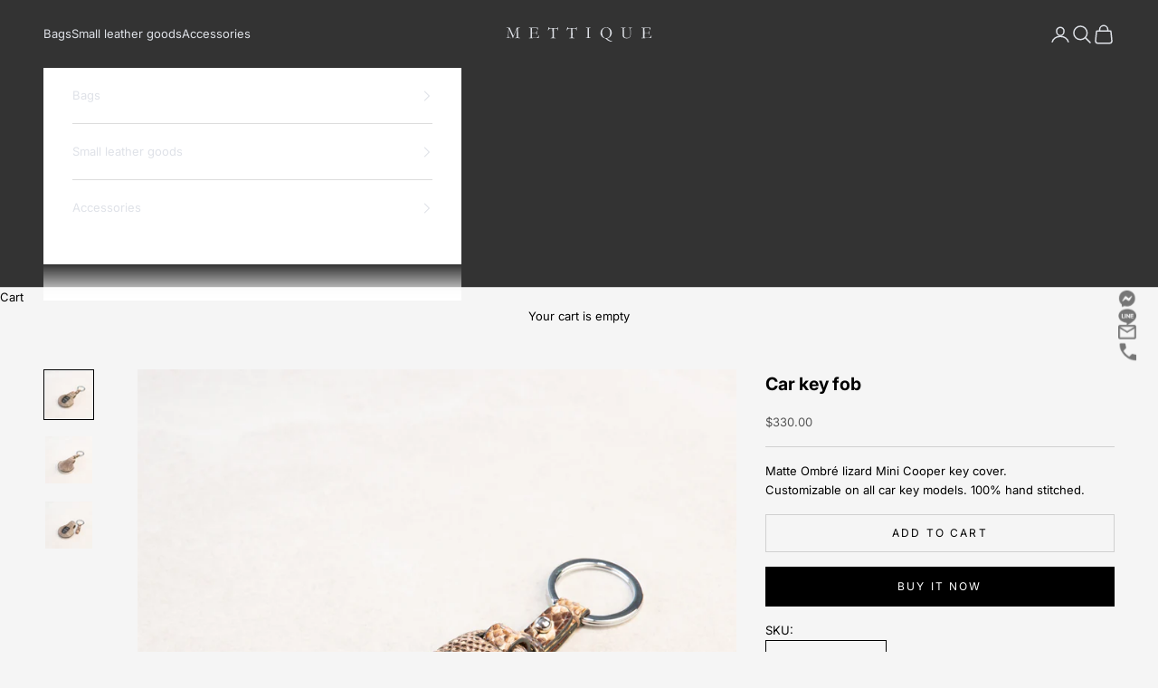

--- FILE ---
content_type: text/html; charset=utf-8
request_url: https://www.mettique.com/products/car-key-fob-25
body_size: 29012
content:
<!doctype html>

<html class="no-js" lang="en" dir="ltr">
  <head>
    <meta charset="utf-8">
    <meta name="viewport" content="width=device-width, initial-scale=1.0, height=device-height, minimum-scale=1.0, maximum-scale=5.0">

    <title>Car key fob</title><meta name="description" content="Matte Ombré lizard Mini Cooper key cover.Customizable on all car key models. 100% hand stitched."><link rel="canonical" href="https://www.mettique.com/products/car-key-fob-25"><link rel="shortcut icon" href="//www.mettique.com/cdn/shop/files/favicon.png?v=1697541418&width=96">
      <link rel="apple-touch-icon" href="//www.mettique.com/cdn/shop/files/favicon.png?v=1697541418&width=180"><link rel="preconnect" href="https://fonts.shopifycdn.com" crossorigin>
    <link rel="dns-prefetch" href="https://productreviews.shopifycdn.com"><link rel="preload" href="//www.mettique.com/cdn/fonts/crimson_text/crimsontext_n4.a9a5f5ab47c6f5346e7cd274511a5d08c59fb906.woff2" as="font" type="font/woff2" crossorigin><link rel="preload" href="//www.mettique.com/cdn/fonts/inter/inter_n4.b2a3f24c19b4de56e8871f609e73ca7f6d2e2bb9.woff2" as="font" type="font/woff2" crossorigin><meta property="og:type" content="product">
  <meta property="og:title" content="Car key fob">
  <meta property="product:price:amount" content="330.00">
  <meta property="product:price:currency" content="USD"><meta property="og:image" content="http://www.mettique.com/cdn/shop/files/WBG559-01.jpg?v=1695721360&width=2048">
  <meta property="og:image:secure_url" content="https://www.mettique.com/cdn/shop/files/WBG559-01.jpg?v=1695721360&width=2048">
  <meta property="og:image:width" content="1400">
  <meta property="og:image:height" content="1400"><meta property="og:description" content="Matte Ombré lizard Mini Cooper key cover.Customizable on all car key models. 100% hand stitched."><meta property="og:url" content="https://www.mettique.com/products/car-key-fob-25">
<meta property="og:site_name" content="Mettique website"><meta name="twitter:card" content="summary"><meta name="twitter:title" content="Car key fob">
  <meta name="twitter:description" content="Matte Ombré lizard Mini Cooper key cover.Customizable on all car key models. 100% hand stitched."><meta name="twitter:image" content="https://www.mettique.com/cdn/shop/files/WBG559-01.jpg?crop=center&height=1200&v=1695721360&width=1200">
  <meta name="twitter:image:alt" content="">
  <script async crossorigin fetchpriority="high" src="/cdn/shopifycloud/importmap-polyfill/es-modules-shim.2.4.0.js"></script>
<script type="application/ld+json">
  {
    "@context": "https://schema.org",
    "@type": "Product",
    "productID": 8746329899307,
    "offers": [{
          "@type": "Offer",
          "name": "4603030500002",
          "availability":"https://schema.org/InStock",
          "price": 330.0,
          "priceCurrency": "USD",
          "priceValidUntil": "2026-02-01","sku": "4603030500002","gtin": "4603030500002","url": "https://www.mettique.com/products/car-key-fob-25?variant=47084696142123"
        }
],"brand": {
      "@type": "Brand",
      "name": "Mettique Store"
    },
    "name": "Car key fob",
    "description": "Matte Ombré lizard Mini Cooper key cover.Customizable on all car key models. 100% hand stitched.",
    "category": "",
    "url": "https://www.mettique.com/products/car-key-fob-25",
    "sku": "4603030500002","gtin": "4603030500002","weight": {
      "@type": "QuantitativeValue",
      "unitCode": "kg",
      "value": 0.01
      },"image": {
      "@type": "ImageObject",
      "url": "https://www.mettique.com/cdn/shop/files/WBG559-01.jpg?v=1695721360&width=1024",
      "image": "https://www.mettique.com/cdn/shop/files/WBG559-01.jpg?v=1695721360&width=1024",
      "name": "",
      "width": "1024",
      "height": "1024"
    }
  }
  </script>



  <script type="application/ld+json">
  {
    "@context": "https://schema.org",
    "@type": "BreadcrumbList",
  "itemListElement": [{
      "@type": "ListItem",
      "position": 1,
      "name": "Home",
      "item": "https://www.mettique.com"
    },{
          "@type": "ListItem",
          "position": 2,
          "name": "Car key fob",
          "item": "https://www.mettique.com/products/car-key-fob-25"
        }]
  }
  </script>

<style>/* Typography (heading) */
  @font-face {
  font-family: "Crimson Text";
  font-weight: 400;
  font-style: normal;
  font-display: fallback;
  src: url("//www.mettique.com/cdn/fonts/crimson_text/crimsontext_n4.a9a5f5ab47c6f5346e7cd274511a5d08c59fb906.woff2") format("woff2"),
       url("//www.mettique.com/cdn/fonts/crimson_text/crimsontext_n4.e89f2f0678223181d995b90850b6894b928b2f96.woff") format("woff");
}

@font-face {
  font-family: "Crimson Text";
  font-weight: 400;
  font-style: italic;
  font-display: fallback;
  src: url("//www.mettique.com/cdn/fonts/crimson_text/crimsontext_i4.ea961043037945875bf37df9b6f6bf968be445ba.woff2") format("woff2"),
       url("//www.mettique.com/cdn/fonts/crimson_text/crimsontext_i4.7938dd4c556b9b9430c9ff6e18ae066c8e9db49b.woff") format("woff");
}

/* Typography (body) */
  @font-face {
  font-family: Inter;
  font-weight: 400;
  font-style: normal;
  font-display: fallback;
  src: url("//www.mettique.com/cdn/fonts/inter/inter_n4.b2a3f24c19b4de56e8871f609e73ca7f6d2e2bb9.woff2") format("woff2"),
       url("//www.mettique.com/cdn/fonts/inter/inter_n4.af8052d517e0c9ffac7b814872cecc27ae1fa132.woff") format("woff");
}

@font-face {
  font-family: Inter;
  font-weight: 400;
  font-style: italic;
  font-display: fallback;
  src: url("//www.mettique.com/cdn/fonts/inter/inter_i4.feae1981dda792ab80d117249d9c7e0f1017e5b3.woff2") format("woff2"),
       url("//www.mettique.com/cdn/fonts/inter/inter_i4.62773b7113d5e5f02c71486623cf828884c85c6e.woff") format("woff");
}

@font-face {
  font-family: Inter;
  font-weight: 700;
  font-style: normal;
  font-display: fallback;
  src: url("//www.mettique.com/cdn/fonts/inter/inter_n7.02711e6b374660cfc7915d1afc1c204e633421e4.woff2") format("woff2"),
       url("//www.mettique.com/cdn/fonts/inter/inter_n7.6dab87426f6b8813070abd79972ceaf2f8d3b012.woff") format("woff");
}

@font-face {
  font-family: Inter;
  font-weight: 700;
  font-style: italic;
  font-display: fallback;
  src: url("//www.mettique.com/cdn/fonts/inter/inter_i7.b377bcd4cc0f160622a22d638ae7e2cd9b86ea4c.woff2") format("woff2"),
       url("//www.mettique.com/cdn/fonts/inter/inter_i7.7c69a6a34e3bb44fcf6f975857e13b9a9b25beb4.woff") format("woff");
}

:root {
    /* Container */
    --container-max-width: 100%;
    --container-xxs-max-width: 27.5rem; /* 440px */
    --container-xs-max-width: 42.5rem; /* 680px */
    --container-sm-max-width: 61.25rem; /* 980px */
    --container-md-max-width: 71.875rem; /* 1150px */
    --container-lg-max-width: 78.75rem; /* 1260px */
    --container-xl-max-width: 85rem; /* 1360px */
    --container-gutter: 1.25rem;

    --section-with-border-vertical-spacing: 2.5rem;
    --section-with-border-vertical-spacing-tight:2.5rem;
    --section-without-border-vertical-spacing:3.75rem;
    --section-without-border-vertical-spacing-tight:3.75rem;

    --section-stack-gap:3rem;
    --section-stack-gap-tight: 2.25rem;

    /* Form settings */
    --form-gap: 1.25rem; /* Gap between fieldset and submit button */
    --fieldset-gap: 1rem; /* Gap between each form input within a fieldset */
    --form-control-gap: 0.625rem; /* Gap between input and label (ignored for floating label) */
    --checkbox-control-gap: 0.75rem; /* Horizontal gap between checkbox and its associated label */
    --input-padding-block: 0.65rem; /* Vertical padding for input, textarea and native select */
    --input-padding-inline: 0.8rem; /* Horizontal padding for input, textarea and native select */
    --checkbox-size: 0.875rem; /* Size (width and height) for checkbox */

    /* Other sizes */
    --sticky-area-height: calc(var(--announcement-bar-is-sticky, 0) * var(--announcement-bar-height, 0px) + var(--header-is-sticky, 0) * var(--header-height, 0px));

    /* RTL support */
    --transform-logical-flip: 1;
    --transform-origin-start: left;
    --transform-origin-end: right;

    /**
     * ---------------------------------------------------------------------
     * TYPOGRAPHY
     * ---------------------------------------------------------------------
     */

    /* Font properties */
    --heading-font-family: "Crimson Text", serif;
    --heading-font-weight: 400;
    --heading-font-style: normal;
    --heading-text-transform: normal;
    --heading-letter-spacing: 0.01em;
    --text-font-family: Inter, sans-serif;
    --text-font-weight: 400;
    --text-font-style: normal;
    --text-letter-spacing: 0.0em;
    --button-font: var(--text-font-style) var(--text-font-weight) var(--text-sm) / 1.65 var(--text-font-family);
    --button-text-transform: uppercase;
    --button-letter-spacing: 0.18em;

    /* Font sizes */--text-heading-size-factor: 1.3;
    --text-h1: max(0.6875rem, clamp(1.375rem, 1.146341463414634rem + 0.975609756097561vw, 2rem) * var(--text-heading-size-factor));
    --text-h2: max(0.6875rem, clamp(1.25rem, 1.0670731707317074rem + 0.7804878048780488vw, 1.75rem) * var(--text-heading-size-factor));
    --text-h3: max(0.6875rem, clamp(1.125rem, 1.0335365853658536rem + 0.3902439024390244vw, 1.375rem) * var(--text-heading-size-factor));
    --text-h4: max(0.6875rem, clamp(1rem, 0.9542682926829268rem + 0.1951219512195122vw, 1.125rem) * var(--text-heading-size-factor));
    --text-h5: calc(0.875rem * var(--text-heading-size-factor));
    --text-h6: calc(0.75rem * var(--text-heading-size-factor));

    --text-xs: 0.6875rem;
    --text-sm: 0.75rem;
    --text-base: 0.75rem;
    --text-lg: 0.875rem;
    --text-xl: 1.0625rem;

    /**
     * ---------------------------------------------------------------------
     * COLORS
     * ---------------------------------------------------------------------
     */

    /* Color settings */--accent: 0 0 0;
    --text-primary: 0 0 0;
    --background-primary: 245 245 245;
    --background-secondary: 255 255 255;
    --border-color: 208 208 208;
    --page-overlay: 0 0 0 / 0.4;

    /* Button colors */
    --button-background-primary: 0 0 0;
    --button-text-primary: 255 255 255;

    /* Status colors */
    --success-background: 212 227 203;
    --success-text: 48 122 7;
    --warning-background: 253 241 224;
    --warning-text: 237 138 0;
    --error-background: 243 204 204;
    --error-text: 203 43 43;

    /* Product colors */
    --on-sale-text: 227 44 43;
    --on-sale-badge-background: 227 44 43;
    --on-sale-badge-text: 255 255 255;
    --sold-out-badge-background: 239 239 239;
    --sold-out-badge-text: 0 0 0 / 0.65;
    --custom-badge-background: 28 28 28;
    --custom-badge-text: 255 255 255;
    --star-color: 28 28 28;

    /* Header colors */--header-background: 51 51 51;
    --header-text: 223 226 232;
    --header-border-color: 77 77 78;

    /* Footer colors */--footer-background: 255 255 255;
    --footer-text: 28 28 28;
    --footer-border-color: 221 221 221;

    /* Modal colors */--modal-background: 255 255 255;
    --modal-text: 28 28 28;
    --modal-border-color: 221 221 221;

    /* Drawer colors (reuse the same as modal) */
    --drawer-background: 255 255 255;
    --drawer-text: 28 28 28;
    --drawer-border-color: 221 221 221;

    /* Popover background (uses the primary background) */
    --popover-background: 255 255 255;
    --popover-text: 0 0 0;
    --popover-border-color: 208 208 208;

    /* Rounded variables (used for border radius) */
    --rounded-full: 9999px;
    --button-border-radius: 0.0rem;
    --input-border-radius: 0.0rem;

    /* Box shadow */
    --shadow-sm: 0 2px 8px rgb(0 0 0 / 0.05);
    --shadow: 0 5px 15px rgb(0 0 0 / 0.05);
    --shadow-md: 0 5px 30px rgb(0 0 0 / 0.05);
    --shadow-block: px px px rgb(var(--text-primary) / 0.0);

    /**
     * ---------------------------------------------------------------------
     * OTHER
     * ---------------------------------------------------------------------
     */

    --checkmark-svg-url: url(//www.mettique.com/cdn/shop/t/2/assets/checkmark.svg?v=77552481021870063511684905075);
    --cursor-zoom-in-svg-url: url(//www.mettique.com/cdn/shop/t/2/assets/cursor-zoom-in.svg?v=179346033183326186621686553684);
  }

  [dir="rtl"]:root {
    /* RTL support */
    --transform-logical-flip: -1;
    --transform-origin-start: right;
    --transform-origin-end: left;
  }

  @media screen and (min-width: 700px) {
    :root {
      /* Typography (font size) */
      --text-xs: 0.6875rem;
      --text-sm: 0.75rem;
      --text-base: 0.8125rem;
      --text-lg: 0.9375rem;
      --text-xl: 1.1875rem;

      /* Spacing settings */
      --container-gutter: 2rem;
    }
  }

  @media screen and (min-width: 1000px) {
    :root {
      /* Spacing settings */
      --container-gutter: 3rem;

      --section-with-border-vertical-spacing: 4rem;
      --section-with-border-vertical-spacing-tight: 4rem;
      --section-without-border-vertical-spacing: 6rem;
      --section-without-border-vertical-spacing-tight: 6rem;

      --section-stack-gap:3rem;
      --section-stack-gap-tight:3rem;
    }
  }
</style><script>
  document.documentElement.classList.replace('no-js', 'js');

  // This allows to expose several variables to the global scope, to be used in scripts
  window.themeVariables = {
    settings: {
      showPageTransition: true,
      pageType: "product",
      moneyFormat: "\u003cspan class=money\u003e${{amount}}\u003c\/span\u003e",
      moneyWithCurrencyFormat: "\u003cspan class=money\u003e${{amount}} USD\u003c\/span\u003e",
      currencyCodeEnabled: false,
      cartType: "drawer"
    },

    strings: {
      addToCartButton: "Add to cart",
      soldOutButton: "Sold out",
      preOrderButton: "Pre-order",
      unavailableButton: "Unavailable",
      addedToCart: "Added to your cart!",
      closeGallery: "Close gallery",
      zoomGallery: "Zoom picture",
      errorGallery: "Image cannot be loaded",
      soldOutBadge: "Sold out",
      discountBadge: "Save @@",
      sku: "SKU:",
      shippingEstimatorNoResults: "Sorry, we do not ship to your address.",
      shippingEstimatorOneResult: "There is one shipping rate for your address:",
      shippingEstimatorMultipleResults: "There are several shipping rates for your address:",
      shippingEstimatorError: "One or more error occurred while retrieving shipping rates:",
      next: "Next",
      previous: "Previous"
    },

    mediaQueries: {
      'sm': 'screen and (min-width: 700px)',
      'md': 'screen and (min-width: 1000px)',
      'lg': 'screen and (min-width: 1150px)',
      'xl': 'screen and (min-width: 1400px)',
      '2xl': 'screen and (min-width: 1600px)',
      'sm-max': 'screen and (max-width: 699px)',
      'md-max': 'screen and (max-width: 999px)',
      'lg-max': 'screen and (max-width: 1149px)',
      'xl-max': 'screen and (max-width: 1399px)',
      '2xl-max': 'screen and (max-width: 1599px)',
      'motion-safe': '(prefers-reduced-motion: no-preference)',
      'motion-reduce': '(prefers-reduced-motion: reduce)',
      'supports-hover': 'screen and (pointer: fine)',
      'supports-touch': 'screen and (hover: none)'
    }
  };window.addEventListener('pageshow', async (event) => {
      const isReloaded = (window.performance.navigation && window.performance.navigation.type === 1) || window.performance.getEntriesByType('navigation').map((nav) => nav.type).includes('reload');

      if (window.matchMedia('(prefers-reduced-motion: no-preference)').matches && !event.persisted && !isReloaded && document.referrer.includes(location.host)) {
        await document.body.animate({opacity: [0, 1]}, {duration: 200}).finished;
      }

      document.body.style.setProperty('opacity', '1');
    });</script><script async src="//www.mettique.com/cdn/shop/t/2/assets/es-module-shims.min.js?v=114726340736633916291684905059"></script>

    <script type="importmap">{
        "imports": {
          "vendor": "//www.mettique.com/cdn/shop/t/2/assets/vendor.min.js?v=119239172136752899051685374818",
          "theme": "//www.mettique.com/cdn/shop/t/2/assets/theme.js?v=184392424707246123961684905059",
          "photoswipe": "//www.mettique.com/cdn/shop/t/2/assets/photoswipe.min.js?v=96595610301167188461684905059"
        }
      }
    </script>

    <script type="module" src="//www.mettique.com/cdn/shop/t/2/assets/vendor.min.js?v=119239172136752899051685374818"></script>
    <script type="module" src="//www.mettique.com/cdn/shop/t/2/assets/theme.js?v=184392424707246123961684905059"></script>

    <script>window.performance && window.performance.mark && window.performance.mark('shopify.content_for_header.start');</script><meta id="shopify-digital-wallet" name="shopify-digital-wallet" content="/76955746603/digital_wallets/dialog">
<link rel="alternate" type="application/json+oembed" href="https://www.mettique.com/products/car-key-fob-25.oembed">
<script async="async" src="/checkouts/internal/preloads.js?locale=en-TH"></script>
<script id="shopify-features" type="application/json">{"accessToken":"ce130973ffcad4003cb423397e73b44c","betas":["rich-media-storefront-analytics"],"domain":"www.mettique.com","predictiveSearch":true,"shopId":76955746603,"locale":"en"}</script>
<script>var Shopify = Shopify || {};
Shopify.shop = "mettique-store.myshopify.com";
Shopify.locale = "en";
Shopify.currency = {"active":"USD","rate":"1.0"};
Shopify.country = "TH";
Shopify.theme = {"name":"Prestige","id":150797517099,"schema_name":"Prestige","schema_version":"7.3.1","theme_store_id":855,"role":"main"};
Shopify.theme.handle = "null";
Shopify.theme.style = {"id":null,"handle":null};
Shopify.cdnHost = "www.mettique.com/cdn";
Shopify.routes = Shopify.routes || {};
Shopify.routes.root = "/";</script>
<script type="module">!function(o){(o.Shopify=o.Shopify||{}).modules=!0}(window);</script>
<script>!function(o){function n(){var o=[];function n(){o.push(Array.prototype.slice.apply(arguments))}return n.q=o,n}var t=o.Shopify=o.Shopify||{};t.loadFeatures=n(),t.autoloadFeatures=n()}(window);</script>
<script id="shop-js-analytics" type="application/json">{"pageType":"product"}</script>
<script defer="defer" async type="module" src="//www.mettique.com/cdn/shopifycloud/shop-js/modules/v2/client.init-shop-cart-sync_BT-GjEfc.en.esm.js"></script>
<script defer="defer" async type="module" src="//www.mettique.com/cdn/shopifycloud/shop-js/modules/v2/chunk.common_D58fp_Oc.esm.js"></script>
<script defer="defer" async type="module" src="//www.mettique.com/cdn/shopifycloud/shop-js/modules/v2/chunk.modal_xMitdFEc.esm.js"></script>
<script type="module">
  await import("//www.mettique.com/cdn/shopifycloud/shop-js/modules/v2/client.init-shop-cart-sync_BT-GjEfc.en.esm.js");
await import("//www.mettique.com/cdn/shopifycloud/shop-js/modules/v2/chunk.common_D58fp_Oc.esm.js");
await import("//www.mettique.com/cdn/shopifycloud/shop-js/modules/v2/chunk.modal_xMitdFEc.esm.js");

  window.Shopify.SignInWithShop?.initShopCartSync?.({"fedCMEnabled":true,"windoidEnabled":true});

</script>
<script>(function() {
  var isLoaded = false;
  function asyncLoad() {
    if (isLoaded) return;
    isLoaded = true;
    var urls = ["https:\/\/storage.nfcube.com\/instafeed-85ca330357cf6bee8ab3d9151d2c0daf.js?shop=mettique-store.myshopify.com"];
    for (var i = 0; i < urls.length; i++) {
      var s = document.createElement('script');
      s.type = 'text/javascript';
      s.async = true;
      s.src = urls[i];
      var x = document.getElementsByTagName('script')[0];
      x.parentNode.insertBefore(s, x);
    }
  };
  if(window.attachEvent) {
    window.attachEvent('onload', asyncLoad);
  } else {
    window.addEventListener('load', asyncLoad, false);
  }
})();</script>
<script id="__st">var __st={"a":76955746603,"offset":25200,"reqid":"ad98474c-604d-44b0-94dd-7427abbd76f4-1769055477","pageurl":"www.mettique.com\/products\/car-key-fob-25","u":"7bc170b41a83","p":"product","rtyp":"product","rid":8746329899307};</script>
<script>window.ShopifyPaypalV4VisibilityTracking = true;</script>
<script id="captcha-bootstrap">!function(){'use strict';const t='contact',e='account',n='new_comment',o=[[t,t],['blogs',n],['comments',n],[t,'customer']],c=[[e,'customer_login'],[e,'guest_login'],[e,'recover_customer_password'],[e,'create_customer']],r=t=>t.map((([t,e])=>`form[action*='/${t}']:not([data-nocaptcha='true']) input[name='form_type'][value='${e}']`)).join(','),a=t=>()=>t?[...document.querySelectorAll(t)].map((t=>t.form)):[];function s(){const t=[...o],e=r(t);return a(e)}const i='password',u='form_key',d=['recaptcha-v3-token','g-recaptcha-response','h-captcha-response',i],f=()=>{try{return window.sessionStorage}catch{return}},m='__shopify_v',_=t=>t.elements[u];function p(t,e,n=!1){try{const o=window.sessionStorage,c=JSON.parse(o.getItem(e)),{data:r}=function(t){const{data:e,action:n}=t;return t[m]||n?{data:e,action:n}:{data:t,action:n}}(c);for(const[e,n]of Object.entries(r))t.elements[e]&&(t.elements[e].value=n);n&&o.removeItem(e)}catch(o){console.error('form repopulation failed',{error:o})}}const l='form_type',E='cptcha';function T(t){t.dataset[E]=!0}const w=window,h=w.document,L='Shopify',v='ce_forms',y='captcha';let A=!1;((t,e)=>{const n=(g='f06e6c50-85a8-45c8-87d0-21a2b65856fe',I='https://cdn.shopify.com/shopifycloud/storefront-forms-hcaptcha/ce_storefront_forms_captcha_hcaptcha.v1.5.2.iife.js',D={infoText:'Protected by hCaptcha',privacyText:'Privacy',termsText:'Terms'},(t,e,n)=>{const o=w[L][v],c=o.bindForm;if(c)return c(t,g,e,D).then(n);var r;o.q.push([[t,g,e,D],n]),r=I,A||(h.body.append(Object.assign(h.createElement('script'),{id:'captcha-provider',async:!0,src:r})),A=!0)});var g,I,D;w[L]=w[L]||{},w[L][v]=w[L][v]||{},w[L][v].q=[],w[L][y]=w[L][y]||{},w[L][y].protect=function(t,e){n(t,void 0,e),T(t)},Object.freeze(w[L][y]),function(t,e,n,w,h,L){const[v,y,A,g]=function(t,e,n){const i=e?o:[],u=t?c:[],d=[...i,...u],f=r(d),m=r(i),_=r(d.filter((([t,e])=>n.includes(e))));return[a(f),a(m),a(_),s()]}(w,h,L),I=t=>{const e=t.target;return e instanceof HTMLFormElement?e:e&&e.form},D=t=>v().includes(t);t.addEventListener('submit',(t=>{const e=I(t);if(!e)return;const n=D(e)&&!e.dataset.hcaptchaBound&&!e.dataset.recaptchaBound,o=_(e),c=g().includes(e)&&(!o||!o.value);(n||c)&&t.preventDefault(),c&&!n&&(function(t){try{if(!f())return;!function(t){const e=f();if(!e)return;const n=_(t);if(!n)return;const o=n.value;o&&e.removeItem(o)}(t);const e=Array.from(Array(32),(()=>Math.random().toString(36)[2])).join('');!function(t,e){_(t)||t.append(Object.assign(document.createElement('input'),{type:'hidden',name:u})),t.elements[u].value=e}(t,e),function(t,e){const n=f();if(!n)return;const o=[...t.querySelectorAll(`input[type='${i}']`)].map((({name:t})=>t)),c=[...d,...o],r={};for(const[a,s]of new FormData(t).entries())c.includes(a)||(r[a]=s);n.setItem(e,JSON.stringify({[m]:1,action:t.action,data:r}))}(t,e)}catch(e){console.error('failed to persist form',e)}}(e),e.submit())}));const S=(t,e)=>{t&&!t.dataset[E]&&(n(t,e.some((e=>e===t))),T(t))};for(const o of['focusin','change'])t.addEventListener(o,(t=>{const e=I(t);D(e)&&S(e,y())}));const B=e.get('form_key'),M=e.get(l),P=B&&M;t.addEventListener('DOMContentLoaded',(()=>{const t=y();if(P)for(const e of t)e.elements[l].value===M&&p(e,B);[...new Set([...A(),...v().filter((t=>'true'===t.dataset.shopifyCaptcha))])].forEach((e=>S(e,t)))}))}(h,new URLSearchParams(w.location.search),n,t,e,['guest_login'])})(!0,!0)}();</script>
<script integrity="sha256-4kQ18oKyAcykRKYeNunJcIwy7WH5gtpwJnB7kiuLZ1E=" data-source-attribution="shopify.loadfeatures" defer="defer" src="//www.mettique.com/cdn/shopifycloud/storefront/assets/storefront/load_feature-a0a9edcb.js" crossorigin="anonymous"></script>
<script data-source-attribution="shopify.dynamic_checkout.dynamic.init">var Shopify=Shopify||{};Shopify.PaymentButton=Shopify.PaymentButton||{isStorefrontPortableWallets:!0,init:function(){window.Shopify.PaymentButton.init=function(){};var t=document.createElement("script");t.src="https://www.mettique.com/cdn/shopifycloud/portable-wallets/latest/portable-wallets.en.js",t.type="module",document.head.appendChild(t)}};
</script>
<script data-source-attribution="shopify.dynamic_checkout.buyer_consent">
  function portableWalletsHideBuyerConsent(e){var t=document.getElementById("shopify-buyer-consent"),n=document.getElementById("shopify-subscription-policy-button");t&&n&&(t.classList.add("hidden"),t.setAttribute("aria-hidden","true"),n.removeEventListener("click",e))}function portableWalletsShowBuyerConsent(e){var t=document.getElementById("shopify-buyer-consent"),n=document.getElementById("shopify-subscription-policy-button");t&&n&&(t.classList.remove("hidden"),t.removeAttribute("aria-hidden"),n.addEventListener("click",e))}window.Shopify?.PaymentButton&&(window.Shopify.PaymentButton.hideBuyerConsent=portableWalletsHideBuyerConsent,window.Shopify.PaymentButton.showBuyerConsent=portableWalletsShowBuyerConsent);
</script>
<script>
  function portableWalletsCleanup(e){e&&e.src&&console.error("Failed to load portable wallets script "+e.src);var t=document.querySelectorAll("shopify-accelerated-checkout .shopify-payment-button__skeleton, shopify-accelerated-checkout-cart .wallet-cart-button__skeleton"),e=document.getElementById("shopify-buyer-consent");for(let e=0;e<t.length;e++)t[e].remove();e&&e.remove()}function portableWalletsNotLoadedAsModule(e){e instanceof ErrorEvent&&"string"==typeof e.message&&e.message.includes("import.meta")&&"string"==typeof e.filename&&e.filename.includes("portable-wallets")&&(window.removeEventListener("error",portableWalletsNotLoadedAsModule),window.Shopify.PaymentButton.failedToLoad=e,"loading"===document.readyState?document.addEventListener("DOMContentLoaded",window.Shopify.PaymentButton.init):window.Shopify.PaymentButton.init())}window.addEventListener("error",portableWalletsNotLoadedAsModule);
</script>

<script type="module" src="https://www.mettique.com/cdn/shopifycloud/portable-wallets/latest/portable-wallets.en.js" onError="portableWalletsCleanup(this)" crossorigin="anonymous"></script>
<script nomodule>
  document.addEventListener("DOMContentLoaded", portableWalletsCleanup);
</script>

<link id="shopify-accelerated-checkout-styles" rel="stylesheet" media="screen" href="https://www.mettique.com/cdn/shopifycloud/portable-wallets/latest/accelerated-checkout-backwards-compat.css" crossorigin="anonymous">
<style id="shopify-accelerated-checkout-cart">
        #shopify-buyer-consent {
  margin-top: 1em;
  display: inline-block;
  width: 100%;
}

#shopify-buyer-consent.hidden {
  display: none;
}

#shopify-subscription-policy-button {
  background: none;
  border: none;
  padding: 0;
  text-decoration: underline;
  font-size: inherit;
  cursor: pointer;
}

#shopify-subscription-policy-button::before {
  box-shadow: none;
}

      </style>

<script>window.performance && window.performance.mark && window.performance.mark('shopify.content_for_header.end');</script>
<link href="//www.mettique.com/cdn/shop/t/2/assets/theme.css?v=62420860264510945811685374818" rel="stylesheet" type="text/css" media="all" /><link href="//www.mettique.com/cdn/shop/t/2/assets/plaimanas-style.css?v=48341269653151610341734606264" rel="stylesheet" type="text/css" media="all" /><script>
window.mlvedaShopCurrency = "USD";
window.shopCurrency = "USD";
window.supported_currencies = "THB USD";
</script>
  
  <!-- Meta Pixel Code -->
<script>
!function(f,b,e,v,n,t,s)
{if(f.fbq)return;n=f.fbq=function(){n.callMethod?
n.callMethod.apply(n,arguments):n.queue.push(arguments)};
if(!f._fbq)f._fbq=n;n.push=n;n.loaded=!0;n.version='2.0';
n.queue=[];t=b.createElement(e);t.async=!0;
t.src=v;s=b.getElementsByTagName(e)[0];
s.parentNode.insertBefore(t,s)}(window, document,'script',
'https://connect.facebook.net/en_US/fbevents.js');
fbq('init', '1030875292418498');
fbq('track', 'PageView');
</script>
<noscript><img height="1" width="1" style="display:none"
src="https://www.facebook.com/tr?id=1030875292418498&ev=PageView&noscript=1"
/></noscript>
<!-- End Meta Pixel Code →
  
  <!-- BEGIN app block: shopify://apps/powerful-form-builder/blocks/app-embed/e4bcb1eb-35b2-42e6-bc37-bfe0e1542c9d --><script type="text/javascript" hs-ignore data-cookieconsent="ignore">
  var Globo = Globo || {};
  var globoFormbuilderRecaptchaInit = function(){};
  var globoFormbuilderHcaptchaInit = function(){};
  window.Globo.FormBuilder = window.Globo.FormBuilder || {};
  window.Globo.FormBuilder.shop = {"configuration":{"money_format":"<span class=money>{{amount}} ฿</span>"},"pricing":{"features":{"bulkOrderForm":false,"cartForm":false,"fileUpload":2,"removeCopyright":false,"restrictedEmailDomains":false}},"settings":{"copyright":"Powered by <a href=\"https://globosoftware.net\" target=\"_blank\">Globo</a> <a href=\"https://apps.shopify.com/form-builder-contact-form\" target=\"_blank\">Contact Form</a>","hideWaterMark":false,"reCaptcha":{"recaptchaType":"v2","siteKey":false,"languageCode":"en"},"scrollTop":false,"customCssCode":"","customCssEnabled":false,"additionalColumns":[]},"encryption_form_id":1,"url":"https://app.powerfulform.com/","CDN_URL":"https://dxo9oalx9qc1s.cloudfront.net"};

  if(window.Globo.FormBuilder.shop.settings.customCssEnabled && window.Globo.FormBuilder.shop.settings.customCssCode){
    const customStyle = document.createElement('style');
    customStyle.type = 'text/css';
    customStyle.innerHTML = window.Globo.FormBuilder.shop.settings.customCssCode;
    document.head.appendChild(customStyle);
  }

  window.Globo.FormBuilder.forms = [];
    
      
      
      
      window.Globo.FormBuilder.forms[13189] = {"13189":{"elements":[{"id":"group-1","type":"group","label":"Page 1","description":"","elements":[{"id":"text","type":"text","label":"Name","placeholder":"","description":null,"hideLabel":false,"required":true,"columnWidth":100},{"id":"email","type":"email","label":"Email","placeholder":"","description":null,"hideLabel":false,"required":true,"columnWidth":100},{"id":"text-1","type":"text","label":"Order ID","placeholder":"","description":"","limitCharacters":false,"characters":100,"hideLabel":false,"keepPositionLabel":false,"columnWidth":100,"required":true},{"id":"file-1","type":"file","label":"Upload Slip","button-text":"Choose file","placeholder":"","allowed-multiple":false,"allowed-extensions":["jpg","jpeg","png"],"description":"","uploadPending":"File is uploading. Please wait a second...","uploadSuccess":"File uploaded successfully","hideLabel":false,"keepPositionLabel":false,"columnWidth":100,"required":true}]}],"errorMessage":{"required":"Please fill in field","invalid":"Invalid","invalidEmail":"Invalid email","invalidURL":"Invalid URL","fileSizeLimit":"File size limit exceeded","fileNotAllowed":"File extension not allowed","requiredCaptcha":"Please, enter the captcha","invalidName":"Invalid name"},"appearance":{"layout":"default","width":600,"style":"classic","mainColor":"rgba(0,0,0,1)","floatingIcon":"\u003csvg aria-hidden=\"true\" focusable=\"false\" data-prefix=\"far\" data-icon=\"envelope\" class=\"svg-inline--fa fa-envelope fa-w-16\" role=\"img\" xmlns=\"http:\/\/www.w3.org\/2000\/svg\" viewBox=\"0 0 512 512\"\u003e\u003cpath fill=\"currentColor\" d=\"M464 64H48C21.49 64 0 85.49 0 112v288c0 26.51 21.49 48 48 48h416c26.51 0 48-21.49 48-48V112c0-26.51-21.49-48-48-48zm0 48v40.805c-22.422 18.259-58.168 46.651-134.587 106.49-16.841 13.247-50.201 45.072-73.413 44.701-23.208.375-56.579-31.459-73.413-44.701C106.18 199.465 70.425 171.067 48 152.805V112h416zM48 400V214.398c22.914 18.251 55.409 43.862 104.938 82.646 21.857 17.205 60.134 55.186 103.062 54.955 42.717.231 80.509-37.199 103.053-54.947 49.528-38.783 82.032-64.401 104.947-82.653V400H48z\"\u003e\u003c\/path\u003e\u003c\/svg\u003e","floatingText":null,"displayOnAllPage":false,"formType":"normalForm","background":"none","backgroundColor":"#fff","descriptionColor":"#6c757d","headingColor":"#000","labelColor":"#000","optionColor":"#000","paragraphBackground":"#fff","paragraphColor":"#000"},"afterSubmit":{"action":"clearForm","message":"\u003ch4\u003eThanks for getting in touch!\u0026nbsp;\u003c\/h4\u003e\u003cp\u003e\u003cbr\u003e\u003c\/p\u003e\u003cp\u003eWe appreciate you contacting us. One of our colleagues will get back in touch with you soon!\u003c\/p\u003e\u003cp\u003e\u003cbr\u003e\u003c\/p\u003e\u003cp\u003eHave a great day!\u003c\/p\u003e","redirectUrl":null},"footer":{"description":"","previousText":"Previous","nextText":"Next","submitText":"Submit"},"header":{"active":false,"title":"Payment Notification","description":"\u003cp\u003e\u003cbr\u003e\u003c\/p\u003e"},"isStepByStepForm":true,"publish":{"requiredLogin":false,"requiredLoginMessage":"Please \u003ca href='\/account\/login' title='login'\u003elogin\u003c\/a\u003e to continue","publishType":"embedCode","selectTime":"forever","setCookie":"1","setCookieHours":"1","setCookieWeeks":"1"},"reCaptcha":{"enable":false,"note":"Please make sure that you have set Google reCaptcha v2 Site key and Secret key in \u003ca href=\"\/admin\/settings\"\u003eSettings\u003c\/a\u003e"},"html":"\n\u003cdiv class=\"globo-form default-form globo-form-id-13189\"\u003e\n\u003cstyle\u003e\n.globo-form-id-13189 .globo-form-app{\n    max-width: 600px;\n    width: -webkit-fill-available;\n    \n    \n}\n\n.globo-form-id-13189 .globo-form-app .globo-heading{\n    color: #000\n}\n.globo-form-id-13189 .globo-form-app .globo-description,\n.globo-form-id-13189 .globo-form-app .header .globo-description{\n    color: #6c757d\n}\n.globo-form-id-13189 .globo-form-app .globo-label,\n.globo-form-id-13189 .globo-form-app .globo-form-control label.globo-label,\n.globo-form-id-13189 .globo-form-app .globo-form-control label.globo-label span.label-content{\n    color: #000;\n    text-align: left !important;\n}\n.globo-form-id-13189 .globo-form-app .globo-label.globo-position-label{\n    height: 20px !important;\n}\n.globo-form-id-13189 .globo-form-app .globo-form-control .help-text.globo-description{\n    color: #6c757d\n}\n.globo-form-id-13189 .globo-form-app .globo-form-control .checkbox-wrapper .globo-option,\n.globo-form-id-13189 .globo-form-app .globo-form-control .radio-wrapper .globo-option\n{\n    color: #000\n}\n.globo-form-id-13189 .globo-form-app .footer{\n    text-align:;\n}\n.globo-form-id-13189 .globo-form-app .footer button{\n    border:1px solid rgba(0,0,0,1);\n    \n}\n.globo-form-id-13189 .globo-form-app .footer button.submit,\n.globo-form-id-13189 .globo-form-app .footer button.checkout,\n.globo-form-id-13189 .globo-form-app .footer button.action.loading .spinner{\n    background-color: rgba(0,0,0,1);\n    color : #ffffff;\n}\n.globo-form-id-13189 .globo-form-app .globo-form-control .star-rating\u003efieldset:not(:checked)\u003elabel:before {\n    content: url('data:image\/svg+xml; utf8, \u003csvg aria-hidden=\"true\" focusable=\"false\" data-prefix=\"far\" data-icon=\"star\" class=\"svg-inline--fa fa-star fa-w-18\" role=\"img\" xmlns=\"http:\/\/www.w3.org\/2000\/svg\" viewBox=\"0 0 576 512\"\u003e\u003cpath fill=\"rgba(0,0,0,1)\" d=\"M528.1 171.5L382 150.2 316.7 17.8c-11.7-23.6-45.6-23.9-57.4 0L194 150.2 47.9 171.5c-26.2 3.8-36.7 36.1-17.7 54.6l105.7 103-25 145.5c-4.5 26.3 23.2 46 46.4 33.7L288 439.6l130.7 68.7c23.2 12.2 50.9-7.4 46.4-33.7l-25-145.5 105.7-103c19-18.5 8.5-50.8-17.7-54.6zM388.6 312.3l23.7 138.4L288 385.4l-124.3 65.3 23.7-138.4-100.6-98 139-20.2 62.2-126 62.2 126 139 20.2-100.6 98z\"\u003e\u003c\/path\u003e\u003c\/svg\u003e');\n}\n.globo-form-id-13189 .globo-form-app .globo-form-control .star-rating\u003efieldset\u003einput:checked ~ label:before {\n    content: url('data:image\/svg+xml; utf8, \u003csvg aria-hidden=\"true\" focusable=\"false\" data-prefix=\"fas\" data-icon=\"star\" class=\"svg-inline--fa fa-star fa-w-18\" role=\"img\" xmlns=\"http:\/\/www.w3.org\/2000\/svg\" viewBox=\"0 0 576 512\"\u003e\u003cpath fill=\"rgba(0,0,0,1)\" d=\"M259.3 17.8L194 150.2 47.9 171.5c-26.2 3.8-36.7 36.1-17.7 54.6l105.7 103-25 145.5c-4.5 26.3 23.2 46 46.4 33.7L288 439.6l130.7 68.7c23.2 12.2 50.9-7.4 46.4-33.7l-25-145.5 105.7-103c19-18.5 8.5-50.8-17.7-54.6L382 150.2 316.7 17.8c-11.7-23.6-45.6-23.9-57.4 0z\"\u003e\u003c\/path\u003e\u003c\/svg\u003e');\n}\n.globo-form-id-13189 .globo-form-app .globo-form-control .star-rating\u003efieldset:not(:checked)\u003elabel:hover:before,\n.globo-form-id-13189 .globo-form-app .globo-form-control .star-rating\u003efieldset:not(:checked)\u003elabel:hover ~ label:before{\n    content : url('data:image\/svg+xml; utf8, \u003csvg aria-hidden=\"true\" focusable=\"false\" data-prefix=\"fas\" data-icon=\"star\" class=\"svg-inline--fa fa-star fa-w-18\" role=\"img\" xmlns=\"http:\/\/www.w3.org\/2000\/svg\" viewBox=\"0 0 576 512\"\u003e\u003cpath fill=\"rgba(0,0,0,1)\" d=\"M259.3 17.8L194 150.2 47.9 171.5c-26.2 3.8-36.7 36.1-17.7 54.6l105.7 103-25 145.5c-4.5 26.3 23.2 46 46.4 33.7L288 439.6l130.7 68.7c23.2 12.2 50.9-7.4 46.4-33.7l-25-145.5 105.7-103c19-18.5 8.5-50.8-17.7-54.6L382 150.2 316.7 17.8c-11.7-23.6-45.6-23.9-57.4 0z\"\u003e\u003c\/path\u003e\u003c\/svg\u003e')\n}\n.globo-form-id-13189 .globo-form-app .globo-form-control .radio-wrapper .radio-input:checked ~ .radio-label:after {\n    background: rgba(0,0,0,1);\n    background: radial-gradient(rgba(0,0,0,1) 40%, #fff 45%);\n}\n.globo-form-id-13189 .globo-form-app .globo-form-control .checkbox-wrapper .checkbox-input:checked ~ .checkbox-label:before {\n    border-color: rgba(0,0,0,1);\n    box-shadow: 0 4px 6px rgba(50,50,93,0.11), 0 1px 3px rgba(0,0,0,0.08);\n    background-color: rgba(0,0,0,1);\n}\n.globo-form-id-13189 .globo-form-app .step.-completed .step__number,\n.globo-form-id-13189 .globo-form-app .line.-progress,\n.globo-form-id-13189 .globo-form-app .line.-start{\n    background-color: rgba(0,0,0,1);\n}\n.globo-form-id-13189 .globo-form-app .checkmark__check,\n.globo-form-id-13189 .globo-form-app .checkmark__circle{\n    stroke: rgba(0,0,0,1);\n}\n.globo-form-id-13189 .floating-button{\n    background-color: rgba(0,0,0,1);\n}\n.globo-form-id-13189 .globo-form-app .globo-form-control .checkbox-wrapper .checkbox-input ~ .checkbox-label:before,\n.globo-form-app .globo-form-control .radio-wrapper .radio-input ~ .radio-label:after{\n    border-color : rgba(0,0,0,1);\n}\n.globo-form-id-13189 .flatpickr-day.selected, \n.globo-form-id-13189 .flatpickr-day.startRange, \n.globo-form-id-13189 .flatpickr-day.endRange, \n.globo-form-id-13189 .flatpickr-day.selected.inRange, \n.globo-form-id-13189 .flatpickr-day.startRange.inRange, \n.globo-form-id-13189 .flatpickr-day.endRange.inRange, \n.globo-form-id-13189 .flatpickr-day.selected:focus, \n.globo-form-id-13189 .flatpickr-day.startRange:focus, \n.globo-form-id-13189 .flatpickr-day.endRange:focus, \n.globo-form-id-13189 .flatpickr-day.selected:hover, \n.globo-form-id-13189 .flatpickr-day.startRange:hover, \n.globo-form-id-13189 .flatpickr-day.endRange:hover, \n.globo-form-id-13189 .flatpickr-day.selected.prevMonthDay, \n.globo-form-id-13189 .flatpickr-day.startRange.prevMonthDay, \n.globo-form-id-13189 .flatpickr-day.endRange.prevMonthDay, \n.globo-form-id-13189 .flatpickr-day.selected.nextMonthDay, \n.globo-form-id-13189 .flatpickr-day.startRange.nextMonthDay, \n.globo-form-id-13189 .flatpickr-day.endRange.nextMonthDay {\n    background: rgba(0,0,0,1);\n    border-color: rgba(0,0,0,1);\n}\n.globo-form-id-13189 .globo-paragraph,\n.globo-form-id-13189 .globo-paragraph * {\n    background: #fff !important;\n    color: #000 !important;\n    width: 100%!important;\n}\n\u003c\/style\u003e\n\u003cdiv class=\"globo-form-app default-layout\"\u003e\n    \u003cdiv class=\"header dismiss hidden\" onclick=\"Globo.FormBuilder.closeModalForm(this)\"\u003e\n        \u003csvg width=20 height=20 viewBox=\"0 0 20 20\" class=\"\" focusable=\"false\" aria-hidden=\"true\"\u003e\u003cpath d=\"M11.414 10l4.293-4.293a.999.999 0 1 0-1.414-1.414L10 8.586 5.707 4.293a.999.999 0 1 0-1.414 1.414L8.586 10l-4.293 4.293a.999.999 0 1 0 1.414 1.414L10 11.414l4.293 4.293a.997.997 0 0 0 1.414 0 .999.999 0 0 0 0-1.414L11.414 10z\" fill-rule=\"evenodd\"\u003e\u003c\/path\u003e\u003c\/svg\u003e\n    \u003c\/div\u003e\n    \u003cform class=\"g-container\" novalidate action=\"\/api\/front\/form\/13189\/send\" method=\"POST\" enctype=\"multipart\/form-data\" data-id=13189\u003e\n        \n            \n        \n        \n            \u003cdiv class=\"globo-formbuilder-wizard\" data-id=13189\u003e\n                \u003cdiv class=\"wizard__content\"\u003e\n                    \u003cheader class=\"wizard__header\"\u003e\n                        \u003cdiv class=\"wizard__steps\"\u003e\n                        \u003cnav class=\"steps hidden\"\u003e\n                            \n                                \n                                \n                                \n                                \u003cdiv class=\"step last \"  data-step=\"0\"\u003e\n                                    \u003cdiv class=\"step__content\"\u003e\n                                        \u003cp class=\"step__number\"\u003e\u003c\/p\u003e\n                                        \u003csvg class=\"checkmark\" xmlns=\"http:\/\/www.w3.org\/2000\/svg\" width=52 height=52 viewBox=\"0 0 52 52\"\u003e\n                                            \u003ccircle class=\"checkmark__circle\" cx=\"26\" cy=\"26\" r=\"25\" fill=\"none\"\/\u003e\n                                            \u003cpath class=\"checkmark__check\" fill=\"none\" d=\"M14.1 27.2l7.1 7.2 16.7-16.8\"\/\u003e\n                                        \u003c\/svg\u003e\n                                        \u003cdiv class=\"lines\"\u003e\n                                            \n                                                \u003cdiv class=\"line -start\"\u003e\u003c\/div\u003e\n                                            \n                                            \u003cdiv class=\"line -background\"\u003e\n                                            \u003c\/div\u003e\n                                            \u003cdiv class=\"line -progress\"\u003e\n                                            \u003c\/div\u003e\n                                        \u003c\/div\u003e  \n                                    \u003c\/div\u003e\n                                \u003c\/div\u003e\n                            \n                        \u003c\/nav\u003e\n                        \u003c\/div\u003e\n                    \u003c\/header\u003e\n                    \u003cdiv class=\"panels\"\u003e\n                        \n                        \n                        \n                        \n                        \u003cdiv class=\"panel \" data-id=13189  data-step=\"0\" style=\"padding-top:0\"\u003e\n                            \n                                \n                                    \n\n\n\n\n\n\n\n\n\n\u003cdiv class=\"globo-form-control layout-1-column\" \u003e\n    \u003clabel for=\"13189-text\" class=\"classic-label globo-label \"\u003e\u003cspan class=\"label-content\" data-label=\"Name\"\u003eName\u003c\/span\u003e\u003cspan class=\"text-danger text-smaller\"\u003e *\u003c\/span\u003e\u003c\/label\u003e\n    \u003cdiv class=\"globo-form-input\"\u003e\n        \n        \u003cinput type=\"text\"  data-type=\"text\" class=\"classic-input\" id=\"13189-text\" name=\"text\" placeholder=\"\" presence  \u003e\n    \u003c\/div\u003e\n    \n        \u003csmall class=\"help-text globo-description\"\u003e\u003c\/small\u003e\n    \n    \u003csmall class=\"messages\"\u003e\u003c\/small\u003e\n\u003c\/div\u003e\n\n\n                                \n                                    \n\n\n\n\n\n\n\n\n\n\u003cdiv class=\"globo-form-control layout-1-column\" \u003e\n    \u003clabel for=\"13189-email\" class=\"classic-label globo-label \"\u003e\u003cspan class=\"label-content\" data-label=\"Email\"\u003eEmail\u003c\/span\u003e\u003cspan class=\"text-danger text-smaller\"\u003e *\u003c\/span\u003e\u003c\/label\u003e\n    \u003cdiv class=\"globo-form-input\"\u003e\n        \n        \u003cinput type=\"text\"  data-type=\"email\" class=\"classic-input\" id=\"13189-email\" name=\"email\" placeholder=\"\" presence  \u003e\n    \u003c\/div\u003e\n    \n        \u003csmall class=\"help-text globo-description\"\u003e\u003c\/small\u003e\n    \n    \u003csmall class=\"messages\"\u003e\u003c\/small\u003e\n\u003c\/div\u003e\n\n\n                                \n                                    \n\n\n\n\n\n\n\n\n\n\u003cdiv class=\"globo-form-control layout-1-column\" \u003e\n    \u003clabel for=\"13189-text-1\" class=\"classic-label globo-label \"\u003e\u003cspan class=\"label-content\" data-label=\"Order ID\"\u003eOrder ID\u003c\/span\u003e\u003cspan class=\"text-danger text-smaller\"\u003e *\u003c\/span\u003e\u003c\/label\u003e\n    \u003cdiv class=\"globo-form-input\"\u003e\n        \n        \u003cinput type=\"text\"  data-type=\"text\" class=\"classic-input\" id=\"13189-text-1\" name=\"text-1\" placeholder=\"\" presence  \u003e\n    \u003c\/div\u003e\n    \n    \u003csmall class=\"messages\"\u003e\u003c\/small\u003e\n\u003c\/div\u003e\n\n\n                                \n                                    \n\n\n\n\n\n\n\n\n\n\u003cdiv class=\"globo-form-control layout-1-column\" \u003e\n    \u003clabel for=\"13189-file-1\" class=\"classic-label globo-label \"\u003e\u003cspan class=\"label-content\" data-label=\"Upload Slip\"\u003eUpload Slip\u003c\/span\u003e\u003cspan class=\"text-danger text-smaller\"\u003e *\u003c\/span\u003e\u003c\/label\u003e\n    \u003cdiv class=\"globo-form-input\"\u003e\n        \n        \u003cinput type=\"file\"  data-type=\"file\" class=\"classic-input\" id=\"13189-file-1\"  name=\"file-1\" \n            placeholder=\"\" presence data-allowed-extensions=\"jpg,jpeg,png\"\u003e\n    \u003c\/div\u003e\n    \n    \u003csmall class=\"messages\"\u003e\u003c\/small\u003e\n\u003c\/div\u003e\n\n\n                                \n                            \n                            \n                                \n                            \n                        \u003c\/div\u003e\n                        \n                    \u003c\/div\u003e\n                    \n                        \n                            \u003cp style=\"text-align: right;font-size:small;display: block !important;\"\u003ePowered by \u003ca href=\"https:\/\/globosoftware.net\" target=\"_blank\"\u003eGlobo\u003c\/a\u003e \u003ca href=\"https:\/\/apps.shopify.com\/form-builder-contact-form\" target=\"_blank\"\u003eContact Form\u003c\/a\u003e\u003c\/p\u003e\n                        \n                    \n                    \u003cdiv class=\"message error\" data-other-error=\"\"\u003e\n                        \u003cdiv class=\"content\"\u003e\u003c\/div\u003e\n                        \u003cdiv class=\"dismiss\" onclick=\"Globo.FormBuilder.dismiss(this)\"\u003e\n                            \u003csvg width=20 height=20 viewBox=\"0 0 20 20\" class=\"\" focusable=\"false\" aria-hidden=\"true\"\u003e\u003cpath d=\"M11.414 10l4.293-4.293a.999.999 0 1 0-1.414-1.414L10 8.586 5.707 4.293a.999.999 0 1 0-1.414 1.414L8.586 10l-4.293 4.293a.999.999 0 1 0 1.414 1.414L10 11.414l4.293 4.293a.997.997 0 0 0 1.414 0 .999.999 0 0 0 0-1.414L11.414 10z\" fill-rule=\"evenodd\"\u003e\u003c\/path\u003e\u003c\/svg\u003e\n                        \u003c\/div\u003e\n                    \u003c\/div\u003e\n                    \n                        \n                        \u003cdiv class=\"message success\"\u003e\n                            \u003cdiv class=\"content\"\u003e\u003ch4\u003eThanks for getting in touch!\u0026nbsp;\u003c\/h4\u003e\u003cp\u003e\u003cbr\u003e\u003c\/p\u003e\u003cp\u003eWe appreciate you contacting us. One of our colleagues will get back in touch with you soon!\u003c\/p\u003e\u003cp\u003e\u003cbr\u003e\u003c\/p\u003e\u003cp\u003eHave a great day!\u003c\/p\u003e\u003c\/div\u003e\n                            \u003cdiv class=\"dismiss\" onclick=\"Globo.FormBuilder.dismiss(this)\"\u003e\n                                \u003csvg width=20 height=20 width=20 height=20 viewBox=\"0 0 20 20\" class=\"\" focusable=\"false\" aria-hidden=\"true\"\u003e\u003cpath d=\"M11.414 10l4.293-4.293a.999.999 0 1 0-1.414-1.414L10 8.586 5.707 4.293a.999.999 0 1 0-1.414 1.414L8.586 10l-4.293 4.293a.999.999 0 1 0 1.414 1.414L10 11.414l4.293 4.293a.997.997 0 0 0 1.414 0 .999.999 0 0 0 0-1.414L11.414 10z\" fill-rule=\"evenodd\"\u003e\u003c\/path\u003e\u003c\/svg\u003e\n                            \u003c\/div\u003e\n                        \u003c\/div\u003e\n                        \n                    \n                    \u003cdiv class=\"footer wizard__footer\"\u003e\n                        \n                            \n                        \n                        \u003cbutton type=\"button\" class=\"action previous hidden classic-button\"\u003ePrevious\u003c\/button\u003e\n                        \u003cbutton type=\"button\" class=\"action next submit classic-button\" data-submitting-text=\"\" data-submit-text='\u003cspan class=\"spinner\"\u003e\u003c\/span\u003eSubmit' data-next-text=\"Next\" \u003e\u003cspan class=\"spinner\"\u003e\u003c\/span\u003eNext\u003c\/button\u003e\n                        \n                        \u003ch1 class=\"wizard__congrats-message\"\u003e\u003c\/h1\u003e\n                    \u003c\/div\u003e\n                \u003c\/div\u003e\n            \u003c\/div\u003e\n        \n        \u003cinput type=\"hidden\" value=\"\" name=\"customer[id]\"\u003e\n        \u003cinput type=\"hidden\" value=\"\" name=\"customer[email]\"\u003e\n        \u003cinput type=\"hidden\" value=\"\" name=\"customer[name]\"\u003e\n        \u003cinput type=\"hidden\" value=\"\" name=\"page[title]\"\u003e\n        \u003cinput type=\"hidden\" value=\"\" name=\"page[href]\"\u003e\n        \u003cinput type=\"hidden\" value=\"\" name=\"_keyLabel\"\u003e\n    \u003c\/form\u003e\n    \n    \u003cdiv class=\"message success\"\u003e\n        \u003cdiv class=\"content\"\u003e\u003ch4\u003eThanks for getting in touch!\u0026nbsp;\u003c\/h4\u003e\u003cp\u003e\u003cbr\u003e\u003c\/p\u003e\u003cp\u003eWe appreciate you contacting us. One of our colleagues will get back in touch with you soon!\u003c\/p\u003e\u003cp\u003e\u003cbr\u003e\u003c\/p\u003e\u003cp\u003eHave a great day!\u003c\/p\u003e\u003c\/div\u003e\n        \u003cdiv class=\"dismiss\" onclick=\"Globo.FormBuilder.dismiss(this)\"\u003e\n            \u003csvg width=20 height=20 viewBox=\"0 0 20 20\" class=\"\" focusable=\"false\" aria-hidden=\"true\"\u003e\u003cpath d=\"M11.414 10l4.293-4.293a.999.999 0 1 0-1.414-1.414L10 8.586 5.707 4.293a.999.999 0 1 0-1.414 1.414L8.586 10l-4.293 4.293a.999.999 0 1 0 1.414 1.414L10 11.414l4.293 4.293a.997.997 0 0 0 1.414 0 .999.999 0 0 0 0-1.414L11.414 10z\" fill-rule=\"evenodd\"\u003e\u003c\/path\u003e\u003c\/svg\u003e\n        \u003c\/div\u003e\n    \u003c\/div\u003e\n    \n\u003c\/div\u003e\n\n\u003c\/div\u003e\n"}}[13189];
      
    
  
  window.Globo.FormBuilder.url = window.Globo.FormBuilder.shop.url;
  window.Globo.FormBuilder.CDN_URL = window.Globo.FormBuilder.shop.CDN_URL ?? window.Globo.FormBuilder.shop.url;
  window.Globo.FormBuilder.themeOs20 = true;
  window.Globo.FormBuilder.searchProductByJson = true;
  
  
  window.Globo.FormBuilder.__webpack_public_path_2__ = "https://cdn.shopify.com/extensions/019bde9b-ec85-74c8-a198-8278afe00c90/powerful-form-builder-274/assets/";Globo.FormBuilder.page = {
    href : window.location.href,
    type: "product"
  };
  Globo.FormBuilder.page.title = document.title

  
    Globo.FormBuilder.product= {
      title : 'Car key fob',
      type : '',
      vendor : 'Mettique Store',
      url : window.location.href
    }
  
  if(window.AVADA_SPEED_WHITELIST){
    const pfbs_w = new RegExp("powerful-form-builder", 'i')
    if(Array.isArray(window.AVADA_SPEED_WHITELIST)){
      window.AVADA_SPEED_WHITELIST.push(pfbs_w)
    }else{
      window.AVADA_SPEED_WHITELIST = [pfbs_w]
    }
  }

  Globo.FormBuilder.shop.configuration = Globo.FormBuilder.shop.configuration || {};
  Globo.FormBuilder.shop.configuration.money_format = "\u003cspan class=money\u003e${{amount}}\u003c\/span\u003e";
</script>
<script src="https://cdn.shopify.com/extensions/019bde9b-ec85-74c8-a198-8278afe00c90/powerful-form-builder-274/assets/globo.formbuilder.index.js" defer="defer" data-cookieconsent="ignore"></script>




<!-- END app block --><link href="https://monorail-edge.shopifysvc.com" rel="dns-prefetch">
<script>(function(){if ("sendBeacon" in navigator && "performance" in window) {try {var session_token_from_headers = performance.getEntriesByType('navigation')[0].serverTiming.find(x => x.name == '_s').description;} catch {var session_token_from_headers = undefined;}var session_cookie_matches = document.cookie.match(/_shopify_s=([^;]*)/);var session_token_from_cookie = session_cookie_matches && session_cookie_matches.length === 2 ? session_cookie_matches[1] : "";var session_token = session_token_from_headers || session_token_from_cookie || "";function handle_abandonment_event(e) {var entries = performance.getEntries().filter(function(entry) {return /monorail-edge.shopifysvc.com/.test(entry.name);});if (!window.abandonment_tracked && entries.length === 0) {window.abandonment_tracked = true;var currentMs = Date.now();var navigation_start = performance.timing.navigationStart;var payload = {shop_id: 76955746603,url: window.location.href,navigation_start,duration: currentMs - navigation_start,session_token,page_type: "product"};window.navigator.sendBeacon("https://monorail-edge.shopifysvc.com/v1/produce", JSON.stringify({schema_id: "online_store_buyer_site_abandonment/1.1",payload: payload,metadata: {event_created_at_ms: currentMs,event_sent_at_ms: currentMs}}));}}window.addEventListener('pagehide', handle_abandonment_event);}}());</script>
<script id="web-pixels-manager-setup">(function e(e,d,r,n,o){if(void 0===o&&(o={}),!Boolean(null===(a=null===(i=window.Shopify)||void 0===i?void 0:i.analytics)||void 0===a?void 0:a.replayQueue)){var i,a;window.Shopify=window.Shopify||{};var t=window.Shopify;t.analytics=t.analytics||{};var s=t.analytics;s.replayQueue=[],s.publish=function(e,d,r){return s.replayQueue.push([e,d,r]),!0};try{self.performance.mark("wpm:start")}catch(e){}var l=function(){var e={modern:/Edge?\/(1{2}[4-9]|1[2-9]\d|[2-9]\d{2}|\d{4,})\.\d+(\.\d+|)|Firefox\/(1{2}[4-9]|1[2-9]\d|[2-9]\d{2}|\d{4,})\.\d+(\.\d+|)|Chrom(ium|e)\/(9{2}|\d{3,})\.\d+(\.\d+|)|(Maci|X1{2}).+ Version\/(15\.\d+|(1[6-9]|[2-9]\d|\d{3,})\.\d+)([,.]\d+|)( \(\w+\)|)( Mobile\/\w+|) Safari\/|Chrome.+OPR\/(9{2}|\d{3,})\.\d+\.\d+|(CPU[ +]OS|iPhone[ +]OS|CPU[ +]iPhone|CPU IPhone OS|CPU iPad OS)[ +]+(15[._]\d+|(1[6-9]|[2-9]\d|\d{3,})[._]\d+)([._]\d+|)|Android:?[ /-](13[3-9]|1[4-9]\d|[2-9]\d{2}|\d{4,})(\.\d+|)(\.\d+|)|Android.+Firefox\/(13[5-9]|1[4-9]\d|[2-9]\d{2}|\d{4,})\.\d+(\.\d+|)|Android.+Chrom(ium|e)\/(13[3-9]|1[4-9]\d|[2-9]\d{2}|\d{4,})\.\d+(\.\d+|)|SamsungBrowser\/([2-9]\d|\d{3,})\.\d+/,legacy:/Edge?\/(1[6-9]|[2-9]\d|\d{3,})\.\d+(\.\d+|)|Firefox\/(5[4-9]|[6-9]\d|\d{3,})\.\d+(\.\d+|)|Chrom(ium|e)\/(5[1-9]|[6-9]\d|\d{3,})\.\d+(\.\d+|)([\d.]+$|.*Safari\/(?![\d.]+ Edge\/[\d.]+$))|(Maci|X1{2}).+ Version\/(10\.\d+|(1[1-9]|[2-9]\d|\d{3,})\.\d+)([,.]\d+|)( \(\w+\)|)( Mobile\/\w+|) Safari\/|Chrome.+OPR\/(3[89]|[4-9]\d|\d{3,})\.\d+\.\d+|(CPU[ +]OS|iPhone[ +]OS|CPU[ +]iPhone|CPU IPhone OS|CPU iPad OS)[ +]+(10[._]\d+|(1[1-9]|[2-9]\d|\d{3,})[._]\d+)([._]\d+|)|Android:?[ /-](13[3-9]|1[4-9]\d|[2-9]\d{2}|\d{4,})(\.\d+|)(\.\d+|)|Mobile Safari.+OPR\/([89]\d|\d{3,})\.\d+\.\d+|Android.+Firefox\/(13[5-9]|1[4-9]\d|[2-9]\d{2}|\d{4,})\.\d+(\.\d+|)|Android.+Chrom(ium|e)\/(13[3-9]|1[4-9]\d|[2-9]\d{2}|\d{4,})\.\d+(\.\d+|)|Android.+(UC? ?Browser|UCWEB|U3)[ /]?(15\.([5-9]|\d{2,})|(1[6-9]|[2-9]\d|\d{3,})\.\d+)\.\d+|SamsungBrowser\/(5\.\d+|([6-9]|\d{2,})\.\d+)|Android.+MQ{2}Browser\/(14(\.(9|\d{2,})|)|(1[5-9]|[2-9]\d|\d{3,})(\.\d+|))(\.\d+|)|K[Aa][Ii]OS\/(3\.\d+|([4-9]|\d{2,})\.\d+)(\.\d+|)/},d=e.modern,r=e.legacy,n=navigator.userAgent;return n.match(d)?"modern":n.match(r)?"legacy":"unknown"}(),u="modern"===l?"modern":"legacy",c=(null!=n?n:{modern:"",legacy:""})[u],f=function(e){return[e.baseUrl,"/wpm","/b",e.hashVersion,"modern"===e.buildTarget?"m":"l",".js"].join("")}({baseUrl:d,hashVersion:r,buildTarget:u}),m=function(e){var d=e.version,r=e.bundleTarget,n=e.surface,o=e.pageUrl,i=e.monorailEndpoint;return{emit:function(e){var a=e.status,t=e.errorMsg,s=(new Date).getTime(),l=JSON.stringify({metadata:{event_sent_at_ms:s},events:[{schema_id:"web_pixels_manager_load/3.1",payload:{version:d,bundle_target:r,page_url:o,status:a,surface:n,error_msg:t},metadata:{event_created_at_ms:s}}]});if(!i)return console&&console.warn&&console.warn("[Web Pixels Manager] No Monorail endpoint provided, skipping logging."),!1;try{return self.navigator.sendBeacon.bind(self.navigator)(i,l)}catch(e){}var u=new XMLHttpRequest;try{return u.open("POST",i,!0),u.setRequestHeader("Content-Type","text/plain"),u.send(l),!0}catch(e){return console&&console.warn&&console.warn("[Web Pixels Manager] Got an unhandled error while logging to Monorail."),!1}}}}({version:r,bundleTarget:l,surface:e.surface,pageUrl:self.location.href,monorailEndpoint:e.monorailEndpoint});try{o.browserTarget=l,function(e){var d=e.src,r=e.async,n=void 0===r||r,o=e.onload,i=e.onerror,a=e.sri,t=e.scriptDataAttributes,s=void 0===t?{}:t,l=document.createElement("script"),u=document.querySelector("head"),c=document.querySelector("body");if(l.async=n,l.src=d,a&&(l.integrity=a,l.crossOrigin="anonymous"),s)for(var f in s)if(Object.prototype.hasOwnProperty.call(s,f))try{l.dataset[f]=s[f]}catch(e){}if(o&&l.addEventListener("load",o),i&&l.addEventListener("error",i),u)u.appendChild(l);else{if(!c)throw new Error("Did not find a head or body element to append the script");c.appendChild(l)}}({src:f,async:!0,onload:function(){if(!function(){var e,d;return Boolean(null===(d=null===(e=window.Shopify)||void 0===e?void 0:e.analytics)||void 0===d?void 0:d.initialized)}()){var d=window.webPixelsManager.init(e)||void 0;if(d){var r=window.Shopify.analytics;r.replayQueue.forEach((function(e){var r=e[0],n=e[1],o=e[2];d.publishCustomEvent(r,n,o)})),r.replayQueue=[],r.publish=d.publishCustomEvent,r.visitor=d.visitor,r.initialized=!0}}},onerror:function(){return m.emit({status:"failed",errorMsg:"".concat(f," has failed to load")})},sri:function(e){var d=/^sha384-[A-Za-z0-9+/=]+$/;return"string"==typeof e&&d.test(e)}(c)?c:"",scriptDataAttributes:o}),m.emit({status:"loading"})}catch(e){m.emit({status:"failed",errorMsg:(null==e?void 0:e.message)||"Unknown error"})}}})({shopId: 76955746603,storefrontBaseUrl: "https://www.mettique.com",extensionsBaseUrl: "https://extensions.shopifycdn.com/cdn/shopifycloud/web-pixels-manager",monorailEndpoint: "https://monorail-edge.shopifysvc.com/unstable/produce_batch",surface: "storefront-renderer",enabledBetaFlags: ["2dca8a86"],webPixelsConfigList: [{"id":"123175211","eventPayloadVersion":"1","runtimeContext":"LAX","scriptVersion":"1","type":"CUSTOM","privacyPurposes":["ANALYTICS","MARKETING","SALE_OF_DATA"],"name":"FB"},{"id":"shopify-app-pixel","configuration":"{}","eventPayloadVersion":"v1","runtimeContext":"STRICT","scriptVersion":"0450","apiClientId":"shopify-pixel","type":"APP","privacyPurposes":["ANALYTICS","MARKETING"]},{"id":"shopify-custom-pixel","eventPayloadVersion":"v1","runtimeContext":"LAX","scriptVersion":"0450","apiClientId":"shopify-pixel","type":"CUSTOM","privacyPurposes":["ANALYTICS","MARKETING"]}],isMerchantRequest: false,initData: {"shop":{"name":"Mettique website","paymentSettings":{"currencyCode":"USD"},"myshopifyDomain":"mettique-store.myshopify.com","countryCode":"TH","storefrontUrl":"https:\/\/www.mettique.com"},"customer":null,"cart":null,"checkout":null,"productVariants":[{"price":{"amount":330.0,"currencyCode":"USD"},"product":{"title":"Car key fob","vendor":"Mettique Store","id":"8746329899307","untranslatedTitle":"Car key fob","url":"\/products\/car-key-fob-25","type":""},"id":"47084696142123","image":{"src":"\/\/www.mettique.com\/cdn\/shop\/files\/WBG559-01.jpg?v=1695721360"},"sku":"4603030500002","title":"4603030500002","untranslatedTitle":"4603030500002"}],"purchasingCompany":null},},"https://www.mettique.com/cdn","fcfee988w5aeb613cpc8e4bc33m6693e112",{"modern":"","legacy":""},{"shopId":"76955746603","storefrontBaseUrl":"https:\/\/www.mettique.com","extensionBaseUrl":"https:\/\/extensions.shopifycdn.com\/cdn\/shopifycloud\/web-pixels-manager","surface":"storefront-renderer","enabledBetaFlags":"[\"2dca8a86\"]","isMerchantRequest":"false","hashVersion":"fcfee988w5aeb613cpc8e4bc33m6693e112","publish":"custom","events":"[[\"page_viewed\",{}],[\"product_viewed\",{\"productVariant\":{\"price\":{\"amount\":330.0,\"currencyCode\":\"USD\"},\"product\":{\"title\":\"Car key fob\",\"vendor\":\"Mettique Store\",\"id\":\"8746329899307\",\"untranslatedTitle\":\"Car key fob\",\"url\":\"\/products\/car-key-fob-25\",\"type\":\"\"},\"id\":\"47084696142123\",\"image\":{\"src\":\"\/\/www.mettique.com\/cdn\/shop\/files\/WBG559-01.jpg?v=1695721360\"},\"sku\":\"4603030500002\",\"title\":\"4603030500002\",\"untranslatedTitle\":\"4603030500002\"}}]]"});</script><script>
  window.ShopifyAnalytics = window.ShopifyAnalytics || {};
  window.ShopifyAnalytics.meta = window.ShopifyAnalytics.meta || {};
  window.ShopifyAnalytics.meta.currency = 'USD';
  var meta = {"product":{"id":8746329899307,"gid":"gid:\/\/shopify\/Product\/8746329899307","vendor":"Mettique Store","type":"","handle":"car-key-fob-25","variants":[{"id":47084696142123,"price":33000,"name":"Car key fob - 4603030500002","public_title":"4603030500002","sku":"4603030500002"}],"remote":false},"page":{"pageType":"product","resourceType":"product","resourceId":8746329899307,"requestId":"ad98474c-604d-44b0-94dd-7427abbd76f4-1769055477"}};
  for (var attr in meta) {
    window.ShopifyAnalytics.meta[attr] = meta[attr];
  }
</script>
<script class="analytics">
  (function () {
    var customDocumentWrite = function(content) {
      var jquery = null;

      if (window.jQuery) {
        jquery = window.jQuery;
      } else if (window.Checkout && window.Checkout.$) {
        jquery = window.Checkout.$;
      }

      if (jquery) {
        jquery('body').append(content);
      }
    };

    var hasLoggedConversion = function(token) {
      if (token) {
        return document.cookie.indexOf('loggedConversion=' + token) !== -1;
      }
      return false;
    }

    var setCookieIfConversion = function(token) {
      if (token) {
        var twoMonthsFromNow = new Date(Date.now());
        twoMonthsFromNow.setMonth(twoMonthsFromNow.getMonth() + 2);

        document.cookie = 'loggedConversion=' + token + '; expires=' + twoMonthsFromNow;
      }
    }

    var trekkie = window.ShopifyAnalytics.lib = window.trekkie = window.trekkie || [];
    if (trekkie.integrations) {
      return;
    }
    trekkie.methods = [
      'identify',
      'page',
      'ready',
      'track',
      'trackForm',
      'trackLink'
    ];
    trekkie.factory = function(method) {
      return function() {
        var args = Array.prototype.slice.call(arguments);
        args.unshift(method);
        trekkie.push(args);
        return trekkie;
      };
    };
    for (var i = 0; i < trekkie.methods.length; i++) {
      var key = trekkie.methods[i];
      trekkie[key] = trekkie.factory(key);
    }
    trekkie.load = function(config) {
      trekkie.config = config || {};
      trekkie.config.initialDocumentCookie = document.cookie;
      var first = document.getElementsByTagName('script')[0];
      var script = document.createElement('script');
      script.type = 'text/javascript';
      script.onerror = function(e) {
        var scriptFallback = document.createElement('script');
        scriptFallback.type = 'text/javascript';
        scriptFallback.onerror = function(error) {
                var Monorail = {
      produce: function produce(monorailDomain, schemaId, payload) {
        var currentMs = new Date().getTime();
        var event = {
          schema_id: schemaId,
          payload: payload,
          metadata: {
            event_created_at_ms: currentMs,
            event_sent_at_ms: currentMs
          }
        };
        return Monorail.sendRequest("https://" + monorailDomain + "/v1/produce", JSON.stringify(event));
      },
      sendRequest: function sendRequest(endpointUrl, payload) {
        // Try the sendBeacon API
        if (window && window.navigator && typeof window.navigator.sendBeacon === 'function' && typeof window.Blob === 'function' && !Monorail.isIos12()) {
          var blobData = new window.Blob([payload], {
            type: 'text/plain'
          });

          if (window.navigator.sendBeacon(endpointUrl, blobData)) {
            return true;
          } // sendBeacon was not successful

        } // XHR beacon

        var xhr = new XMLHttpRequest();

        try {
          xhr.open('POST', endpointUrl);
          xhr.setRequestHeader('Content-Type', 'text/plain');
          xhr.send(payload);
        } catch (e) {
          console.log(e);
        }

        return false;
      },
      isIos12: function isIos12() {
        return window.navigator.userAgent.lastIndexOf('iPhone; CPU iPhone OS 12_') !== -1 || window.navigator.userAgent.lastIndexOf('iPad; CPU OS 12_') !== -1;
      }
    };
    Monorail.produce('monorail-edge.shopifysvc.com',
      'trekkie_storefront_load_errors/1.1',
      {shop_id: 76955746603,
      theme_id: 150797517099,
      app_name: "storefront",
      context_url: window.location.href,
      source_url: "//www.mettique.com/cdn/s/trekkie.storefront.1bbfab421998800ff09850b62e84b8915387986d.min.js"});

        };
        scriptFallback.async = true;
        scriptFallback.src = '//www.mettique.com/cdn/s/trekkie.storefront.1bbfab421998800ff09850b62e84b8915387986d.min.js';
        first.parentNode.insertBefore(scriptFallback, first);
      };
      script.async = true;
      script.src = '//www.mettique.com/cdn/s/trekkie.storefront.1bbfab421998800ff09850b62e84b8915387986d.min.js';
      first.parentNode.insertBefore(script, first);
    };
    trekkie.load(
      {"Trekkie":{"appName":"storefront","development":false,"defaultAttributes":{"shopId":76955746603,"isMerchantRequest":null,"themeId":150797517099,"themeCityHash":"12628134685347868208","contentLanguage":"en","currency":"USD","eventMetadataId":"6aa8229a-4a9b-4833-b707-daaf2ca8a53f"},"isServerSideCookieWritingEnabled":true,"monorailRegion":"shop_domain","enabledBetaFlags":["65f19447"]},"Session Attribution":{},"S2S":{"facebookCapiEnabled":false,"source":"trekkie-storefront-renderer","apiClientId":580111}}
    );

    var loaded = false;
    trekkie.ready(function() {
      if (loaded) return;
      loaded = true;

      window.ShopifyAnalytics.lib = window.trekkie;

      var originalDocumentWrite = document.write;
      document.write = customDocumentWrite;
      try { window.ShopifyAnalytics.merchantGoogleAnalytics.call(this); } catch(error) {};
      document.write = originalDocumentWrite;

      window.ShopifyAnalytics.lib.page(null,{"pageType":"product","resourceType":"product","resourceId":8746329899307,"requestId":"ad98474c-604d-44b0-94dd-7427abbd76f4-1769055477","shopifyEmitted":true});

      var match = window.location.pathname.match(/checkouts\/(.+)\/(thank_you|post_purchase)/)
      var token = match? match[1]: undefined;
      if (!hasLoggedConversion(token)) {
        setCookieIfConversion(token);
        window.ShopifyAnalytics.lib.track("Viewed Product",{"currency":"USD","variantId":47084696142123,"productId":8746329899307,"productGid":"gid:\/\/shopify\/Product\/8746329899307","name":"Car key fob - 4603030500002","price":"330.00","sku":"4603030500002","brand":"Mettique Store","variant":"4603030500002","category":"","nonInteraction":true,"remote":false},undefined,undefined,{"shopifyEmitted":true});
      window.ShopifyAnalytics.lib.track("monorail:\/\/trekkie_storefront_viewed_product\/1.1",{"currency":"USD","variantId":47084696142123,"productId":8746329899307,"productGid":"gid:\/\/shopify\/Product\/8746329899307","name":"Car key fob - 4603030500002","price":"330.00","sku":"4603030500002","brand":"Mettique Store","variant":"4603030500002","category":"","nonInteraction":true,"remote":false,"referer":"https:\/\/www.mettique.com\/products\/car-key-fob-25"});
      }
    });


        var eventsListenerScript = document.createElement('script');
        eventsListenerScript.async = true;
        eventsListenerScript.src = "//www.mettique.com/cdn/shopifycloud/storefront/assets/shop_events_listener-3da45d37.js";
        document.getElementsByTagName('head')[0].appendChild(eventsListenerScript);

})();</script>
<script
  defer
  src="https://www.mettique.com/cdn/shopifycloud/perf-kit/shopify-perf-kit-3.0.4.min.js"
  data-application="storefront-renderer"
  data-shop-id="76955746603"
  data-render-region="gcp-us-central1"
  data-page-type="product"
  data-theme-instance-id="150797517099"
  data-theme-name="Prestige"
  data-theme-version="7.3.1"
  data-monorail-region="shop_domain"
  data-resource-timing-sampling-rate="10"
  data-shs="true"
  data-shs-beacon="true"
  data-shs-export-with-fetch="true"
  data-shs-logs-sample-rate="1"
  data-shs-beacon-endpoint="https://www.mettique.com/api/collect"
></script>
</head>

  

  <body class="features--button-transition features--zoom-image features--page-transition "><template id="drawer-default-template">
  <div part="base">
    <div part="overlay"></div>

    <div part="content">
      <header part="header">
        <slot name="header"></slot>

        <button type="button" is="dialog-close-button" part="close-button tap-area" aria-label="Close"><svg aria-hidden="true" focusable="false" fill="none" width="14" class="icon icon-close" viewBox="0 0 16 16">
      <path d="m1 1 14 14M1 15 15 1" stroke="currentColor" stroke-width="1.5"/>
    </svg>

  </button>
      </header>

      <div part="body">
        <slot></slot>
      </div>

      <footer part="footer">
        <slot name="footer"></slot>
      </footer>
    </div>
  </div>
</template><template id="modal-default-template">
  <div part="base">
    <div part="overlay"></div>

    <div part="content">
      <header part="header">
        <slot name="header"></slot>

        <button type="button" is="dialog-close-button" part="close-button tap-area" aria-label="Close"><svg aria-hidden="true" focusable="false" fill="none" width="14" class="icon icon-close" viewBox="0 0 16 16">
      <path d="m1 1 14 14M1 15 15 1" stroke="currentColor" stroke-width="1.5"/>
    </svg>

  </button>
      </header>

      <div part="body">
        <slot></slot>
      </div>
    </div>
  </div>
</template><template id="popover-default-template">
  <div part="base">
    <div part="overlay"></div>

    <div part="content">
      <header part="header">
        <slot name="header"></slot>

        <button type="button" is="dialog-close-button" part="close-button tap-area" aria-label="Close"><svg aria-hidden="true" focusable="false" fill="none" width="14" class="icon icon-close" viewBox="0 0 16 16">
      <path d="m1 1 14 14M1 15 15 1" stroke="currentColor" stroke-width="1.5"/>
    </svg>

  </button>
      </header>

      <div part="body">
        <slot></slot>
      </div>
    </div>
  </div>
</template><template id="header-search-default-template">
  <div part="base">
    <div part="overlay"></div>

    <div part="content">
      <slot></slot>
    </div>
  </div>
</template><template id="video-media-default-template">
  <slot></slot>

  <svg part="play-button" fill="none" width="48" height="48" viewBox="0 0 48 48">
    <path fill-rule="evenodd" clip-rule="evenodd" d="M48 24c0 13.255-10.745 24-24 24S0 37.255 0 24 10.745 0 24 0s24 10.745 24 24Zm-18 0-9-6.6v13.2l9-6.6Z" fill="var(--play-button-background, #f5f5f5)"/>
  </svg>
</template><loading-bar class="loading-bar" aria-hidden="true"></loading-bar>
    <a href="#main" allow-hash-change class="skip-to-content sr-only">Skip to content</a><!-- BEGIN sections: header-group -->
<aside id="shopify-section-sections--19229926654251__announcement-bar" class="shopify-section shopify-section-group-header-group shopify-section--announcement-bar"></aside><header id="shopify-section-sections--19229926654251__header" class="shopify-section shopify-section-group-header-group shopify-section--header"><style>
  :root {
    --header-is-sticky: 1;
  }

  #shopify-section-sections--19229926654251__header {
    --header-grid: "primary-nav logo secondary-nav" / minmax(0, 1fr) auto minmax(0, 1fr);
    --header-padding-block: 1rem;
    --header-transparent-header-text-color: 255 255 255;
    --header-separation-border-color: var(--border-color);

    position: relative;
    z-index: 5;
  }

  @media screen and (min-width: 700px) {
    #shopify-section-sections--19229926654251__header {
      --header-padding-block: 1.6rem;
    }
  }

  @media screen and (min-width: 1000px) {
    #shopify-section-sections--19229926654251__header {}
  }#shopify-section-sections--19229926654251__header {
      position: sticky;
      top: 0;
    }

    .shopify-section--announcement-bar ~ #shopify-section-sections--19229926654251__header {
      top: calc(var(--announcement-bar-is-sticky, 0) * var(--announcement-bar-height, 0px));
    }#shopify-section-sections--19229926654251__header {
      --header-logo-width: 100px;
      --header-logo-height: 11px;
    }

    @media screen and (min-width: 700px) {
      #shopify-section-sections--19229926654251__header {
        --header-logo-width: 180px;
        --header-logo-height: 20px;
      }
    }</style>

<height-observer variable="header">
  <x-header class="header">
      <a href="/" class="header__logo"><span class="sr-only">Mettique website</span><img src="//www.mettique.com/cdn/shop/files/logo_1.svg?v=1686552618&amp;width=180" alt="" srcset="//www.mettique.com/cdn/shop/files/logo_1.svg?v=1686552618&amp;width=180 180w, //www.mettique.com/cdn/shop/files/logo_1.svg?v=1686552618&amp;width=180 180w" width="180" height="20" sizes="180px" class="header__logo-image"></a>
    
<nav class="header__primary-nav " aria-label="Primary navigation">
        <button type="button" aria-controls="sidebar-menu" class="md:hidden">
          <span class="sr-only">Open navigation menu</span><svg aria-hidden="true" fill="none" focusable="false" width="24" class="header__nav-icon icon icon-hamburger" viewBox="0 0 24 24">
      <path d="M1 19h22M1 12h22M1 5h22" stroke="currentColor" stroke-width="1.5" stroke-linecap="square"/>
    </svg></button><ul class="contents unstyled-list md-max:hidden">

              <li class="header__primary-nav-item" data-title="Bags"><details is="mega-menu-disclosure" class="header__menu-disclosure" follow-summary-link trigger="hover">
                    <summary data-follow-link="/collections/bags" class="h6">Bags</summary><div class="mega-menu " ><ul class="mega-menu__linklist unstyled-list"><li class="v-stack justify-items-start gap-5">
          <a href="/collections/backpack" class="h6">Backpack</a><ul class="v-stack gap-2.5 unstyled-list"><li>
                  <a href="/collections/santiago-backpack" class="link-faded">Santiago</a>
                </li></ul></li><li class="v-stack justify-items-start gap-5">
          <a href="/collections/cross-body-bags" class="h6">Cross body bags</a><ul class="v-stack gap-2.5 unstyled-list"><li>
                  <a href="/collections/trapez" class="link-faded">Trapez</a>
                </li><li>
                  <a href="/collections/troya-box-bag-1" class="link-faded">Troya box bag</a>
                </li><li>
                  <a href="/collections/quint" class="link-faded">Quint</a>
                </li><li>
                  <a href="/collections/quint-c5" class="link-faded">Quint C5</a>
                </li><li>
                  <a href="/collections/quint-pettite" class="link-faded">Quint petite</a>
                </li><li>
                  <a href="/collections/quint-phone-bag" class="link-faded">Quint phone bag</a>
                </li><li>
                  <a href="/collections/quint-v-14" class="link-faded">Quint V.14</a>
                </li></ul></li><li class="v-stack justify-items-start gap-5">
          <a href="/collections/envelopes" class="h6">Pochettes</a><ul class="v-stack gap-2.5 unstyled-list"><li>
                  <a href="/collections/j-ly-envelope-clutch" class="link-faded">J. Ly Envelope Clutch</a>
                </li><li>
                  <a href="/collections/ford-pochette-crossbody" class="link-faded">Pochette Q</a>
                </li><li>
                  <a href="/collections/pochette-quintin" class="link-faded">Pochette Quintín </a>
                </li><li>
                  <a href="/collections/trev-pochette" class="link-faded">Pochette Trev</a>
                </li><li>
                  <a href="/collections/smith-dust-bag" class="link-faded">Smith Dust Bag</a>
                </li></ul></li><li class="v-stack justify-items-start gap-5">
          <a href="/collections/hand-bags-1" class="h6">Hand bags</a><ul class="v-stack gap-2.5 unstyled-list"><li>
                  <a href="/collections/basket" class="link-faded">Basket</a>
                </li><li>
                  <a href="/collections/binnie" class="link-faded">Binnie</a>
                </li><li>
                  <a href="/collections/box-bag-quint-pettite-24" class="link-faded">Box bag QUINT Pettite 24</a>
                </li><li>
                  <a href="/collections/schic-17" class="link-faded">Schic 17</a>
                </li><li>
                  <a href="/collections/vetra-bucket" class="link-faded">Vetra Bucket</a>
                </li></ul></li><li class="v-stack justify-items-start gap-5">
          <a href="/collections/tote" class="h6">Totes</a><ul class="v-stack gap-2.5 unstyled-list"><li>
                  <a href="/collections/barcelona" class="link-faded">Barcelona</a>
                </li><li>
                  <a href="/collections/qapri-soft-tote" class="link-faded">Qapri</a>
                </li><li>
                  <a href="/collections/schic-tote" class="link-faded">Schic</a>
                </li></ul></li><li class="v-stack justify-items-start gap-5">
          <a href="/collections/bespoke-bags" class="h6">Bespoke bags</a></li></ul></div></details></li>

              <li class="header__primary-nav-item" data-title="Small leather goods"><details is="mega-menu-disclosure" class="header__menu-disclosure" follow-summary-link trigger="hover">
                    <summary data-follow-link="/collections/small-leather-goods" class="h6">Small leather goods</summary><div class="mega-menu " ><ul class="mega-menu__linklist unstyled-list"><li class="v-stack justify-items-start gap-5">
          <a href="/collections/card-holders" class="h6">Card holders and money clips</a><ul class="v-stack gap-2.5 unstyled-list"><li>
                  <a href="/collections/brie" class="link-faded">Brie</a>
                </li><li>
                  <a href="/collections/holiday-cardholder-specials" class="link-faded">Christmas Specials</a>
                </li><li>
                  <a href="/collections/f" class="link-faded">F</a>
                </li><li>
                  <a href="/collections/half-wallet-medium" class="link-faded">Half-wallet</a>
                </li><li>
                  <a href="/collections/mini-tl-r" class="link-faded">Mini TL-R</a>
                </li><li>
                  <a href="/collections/mini-tl-s" class="link-faded">Mini TL-S</a>
                </li><li>
                  <a href="/collections/mr-d" class="link-faded">Mr.D</a>
                </li><li>
                  <a href="/collections/trlv-card-holder" class="link-faded">TRLV</a>
                </li><li>
                  <a href="/collections/quat-cardholder" class="link-faded">Quat</a>
                </li><li>
                  <a href="/collections/mini-money-clips" class="link-faded">Mini money clips</a>
                </li></ul></li><li class="v-stack justify-items-start gap-5">
          <a href="/collections/coin-pockets" class="h6">Pouches and pockets</a><ul class="v-stack gap-2.5 unstyled-list"><li>
                  <a href="/collections/rex" class="link-faded">Rex coin pockets</a>
                </li><li>
                  <a href="/collections/pelle" class="link-faded">Pelle</a>
                </li><li>
                  <a href="/collections/trev-pouch" class="link-faded">Trev pouch</a>
                </li></ul></li><li class="v-stack justify-items-start gap-5">
          <a href="/collections/travel-wallets" class="h6">Travel organizers</a><ul class="v-stack gap-2.5 unstyled-list"><li>
                  <a href="/collections/j-ten" class="link-faded">J ten</a>
                </li><li>
                  <a href="/collections/mettache" class="link-faded">Mettach'e</a>
                </li><li>
                  <a href="/collections/treasure-holder" class="link-faded">Treasure holder</a>
                </li><li>
                  <a href="/collections/treasure-holder-mini" class="link-faded">Treasure holder mini</a>
                </li><li>
                  <a href="/collections/trev-mini" class="link-faded">Trev mini</a>
                </li></ul></li><li class="v-stack justify-items-start gap-5">
          <a href="/collections/tl-wallets" class="h6">Wallets</a><ul class="v-stack gap-2.5 unstyled-list"><li>
                  <a href="/collections/mini-u" class="link-faded">Mini U</a>
                </li><li>
                  <a href="/collections/terlo-wallets" class="link-faded">Terlo</a>
                </li><li>
                  <a href="/collections/tl-l1" class="link-faded">TL-L1</a>
                </li><li>
                  <a href="/collections/tl-l2" class="link-faded">TL-L2</a>
                </li><li>
                  <a href="/collections/tl-l3" class="link-faded">TL-L3</a>
                </li><li>
                  <a href="/collections/tl-l4" class="link-faded">TL-L4</a>
                </li><li>
                  <a href="/collections/tl-l5" class="link-faded">TL-L5</a>
                </li><li>
                  <a href="/collections/tl-l6" class="link-faded">TL-L6</a>
                </li><li>
                  <a href="/collections/tl-t-wallet" class="link-faded">TL-M</a>
                </li><li>
                  <a href="/collections/tl-s1-wallet" class="link-faded">TL-S1</a>
                </li><li>
                  <a href="/collections/tl-s1-petite" class="link-faded">TL-S1 Petite</a>
                </li><li>
                  <a href="/collections/tl-s2" class="link-faded">Tl-S2</a>
                </li><li>
                  <a href="/collections/tl-s3-wallet" class="link-faded">TL-S3</a>
                </li><li>
                  <a href="/collections/tl-s4" class="link-faded">TL-S4</a>
                </li><li>
                  <a href="/collections/tl-s5-wallet" class="link-faded">TL-S5</a>
                </li><li>
                  <a href="/collections/tl-t" class="link-faded">TL-T</a>
                </li><li>
                  <a href="/collections/tl-u" class="link-faded">TL-U</a>
                </li><li>
                  <a href="/collections/u-wallets" class="link-faded">U</a>
                </li><li>
                  <a href="/collections/z1" class="link-faded">TL-Z1</a>
                </li></ul></li><li class="v-stack justify-items-start gap-5">
          <a href="/collections/124" class="h6">Bespoke small leather goods</a></li></ul></div></details></li>

              <li class="header__primary-nav-item" data-title="Accessories"><details is="mega-menu-disclosure" class="header__menu-disclosure" follow-summary-link trigger="hover">
                    <summary data-follow-link="/collections/accessories" class="h6">Accessories</summary><div class="mega-menu " ><ul class="mega-menu__linklist unstyled-list"><li class="v-stack justify-items-start gap-5">
          <a href="/collections/belts" class="h6">Belt</a></li><li class="v-stack justify-items-start gap-5">
          <a href="/collections/bow-ties-and-cigars" class="h6">Bow ties and cigars</a><ul class="v-stack gap-2.5 unstyled-list"><li>
                  <a href="/collections/bowties" class="link-faded">Bow-Ties</a>
                </li><li>
                  <a href="/collections/single-churchill" class="link-faded">Churchill cases</a>
                </li><li>
                  <a href="/collections/single-robusto" class="link-faded">Robusto cases</a>
                </li></ul></li><li class="v-stack justify-items-start gap-5">
          <a href="/collections/leica-camera-cease" class="h6">Camera cases and straps</a><ul class="v-stack gap-2.5 unstyled-list"><li>
                  <a href="/collections/m10" class="link-faded">M10</a>
                </li><li>
                  <a href="/collections/m11" class="link-faded">M11</a>
                </li><li>
                  <a href="/collections/m240" class="link-faded">M240</a>
                </li><li>
                  <a href="/collections/leica-q" class="link-faded">Q</a>
                </li><li>
                  <a href="/collections/sl2" class="link-faded">SL</a>
                </li><li>
                  <a href="/collections/jay-shoulder-strap" class="link-faded">Jay shoulder straps</a>
                </li><li>
                  <a href="/collections/wrist-strap" class="link-faded">Jay wrist straps</a>
                </li><li>
                  <a href="/collections/munchkin-wrist-straps" class="link-faded">Munchkin wrist straps</a>
                </li><li>
                  <a href="/collections/round-shoulder-strap" class="link-faded">Round shoulder straps</a>
                </li></ul></li><li class="v-stack justify-items-start gap-5">
          <a href="/collections/charms" class="h6">Charms</a><ul class="v-stack gap-2.5 unstyled-list"><li>
                  <a href="/collections/binnie-petite" class="link-faded">Binnie petite</a>
                </li><li>
                  <a href="/collections/penguins" class="link-faded">Penguins</a>
                </li></ul></li><li class="v-stack justify-items-start gap-5">
          <a href="/collections/pen-and-cigar-cases" class="h6">Pens, glasses and car keys</a><ul class="v-stack gap-2.5 unstyled-list"><li>
                  <a href="/collections/car-key-cover" class="link-faded">Car key covers</a>
                </li><li>
                  <a href="/collections/munchkin-glasses-envelope" class="link-faded">Karelle glasses envelope</a>
                </li><li>
                  <a href="/collections/plugam-pen-case" class="link-faded">Plugam pen cases</a>
                </li></ul></li><li class="v-stack justify-items-start gap-5">
          <a href="/collections/iphobe-14-case-all-models" class="h6">Phones</a><ul class="v-stack gap-2.5 unstyled-list"><li>
                  <a href="/collections/iphone-13-case-all-models" class="link-faded">iPhone 13 Pro case</a>
                </li><li>
                  <a href="/collections/iphone-14-pro-max-case" class="link-faded">iPhone 14 Pro Max cases</a>
                </li><li>
                  <a href="/collections/iphone-15-pro-case" class="link-faded">iPhone 15 Pro cases</a>
                </li><li>
                  <a href="/collections/iphone-15-pro-max-cases-1" class="link-faded">iPhone 15 Pro Max cases</a>
                </li><li>
                  <a href="/collections/iphone-15-pro-max-wallet" class="link-faded">iPhone 15 Pro Max wallets</a>
                </li><li>
                  <a href="/collections/iphone-16e-cases" class="link-faded">iPhone 16e cases</a>
                </li><li>
                  <a href="/collections/iphone-16-pro-max-cases" class="link-faded">iPhone 16 Pro cases</a>
                </li><li>
                  <a href="/collections/iphone-16-pro-max-cases-1" class="link-faded">iPhone 16 Pro Max cases</a>
                </li><li>
                  <a href="/collections/iphone-17-pro-case" class="link-faded">iPhone 17 Pro case</a>
                </li><li>
                  <a href="/collections/iphone-17-pro-max-cases" class="link-faded">iPhone 17 Pro Max cases</a>
                </li></ul></li><li class="v-stack justify-items-start gap-5">
          <a href="/collections/troya-watch-pouch" class="h6">Wine and watches</a><ul class="v-stack gap-2.5 unstyled-list"><li>
                  <a href="/collections/1-bottle-carrier" class="link-faded">1 Bottle carriers</a>
                </li><li>
                  <a href="/collections/2-bottle-carriers" class="link-faded">2 Bottle carriers</a>
                </li><li>
                  <a href="/collections/18-mm-straps" class="link-faded">18 mm Straps</a>
                </li><li>
                  <a href="/collections/20-mm" class="link-faded">20 mm Straps</a>
                </li><li>
                  <a href="/collections/22-mm" class="link-faded">22 mm Straps</a>
                </li><li>
                  <a href="/collections/troya-pouch-3-watches" class="link-faded">Troya</a>
                </li><li>
                  <a href="/collections/8-watch-trunk-case-2-layers" class="link-faded">Watch trunks</a>
                </li></ul></li><li class="v-stack justify-items-start gap-5">
          <a href="/collections/watch-straps" class="h6">Bespoke accessories</a></li></ul></div></details></li></ul></nav><nav class="header__secondary-nav" aria-label="Secondary navigation"><a href="/account" class="sm-max:hidden">
          <span class="sr-only">Open account page</span><svg aria-hidden="true" fill="none" focusable="false" width="24" class="header__nav-icon icon icon-account" viewBox="0 0 24 24">
      <path d="M16.125 8.75c-.184 2.478-2.063 4.5-4.125 4.5s-3.944-2.021-4.125-4.5c-.187-2.578 1.64-4.5 4.125-4.5 2.484 0 4.313 1.969 4.125 4.5Z" stroke="currentColor" stroke-width="1.5" stroke-linecap="round" stroke-linejoin="round"/>
      <path d="M3.017 20.747C3.783 16.5 7.922 14.25 12 14.25s8.217 2.25 8.984 6.497" stroke="currentColor" stroke-width="1.5" stroke-miterlimit="10"/>
    </svg></a><a href="/search" aria-controls="header-search-sections--19229926654251__header">
          <span class="sr-only">Open search</span><svg aria-hidden="true" fill="none" focusable="false" width="24" class="header__nav-icon icon icon-search" viewBox="0 0 24 24">
      <path d="M10.364 3a7.364 7.364 0 1 0 0 14.727 7.364 7.364 0 0 0 0-14.727Z" stroke="currentColor" stroke-width="1.5" stroke-miterlimit="10"/>
      <path d="M15.857 15.858 21 21.001" stroke="currentColor" stroke-width="1.5" stroke-miterlimit="10" stroke-linecap="round"/>
    </svg></a><a href="/cart" class="relative" aria-controls="cart-drawer">
        <span class="sr-only">Open cart</span><svg aria-hidden="true" fill="none" focusable="false" width="24" class="header__nav-icon icon icon-cart" viewBox="0 0 24 24"><path d="M4.75 8.25A.75.75 0 0 0 4 9L3 19.125c0 1.418 1.207 2.625 2.625 2.625h12.75c1.418 0 2.625-1.149 2.625-2.566L20 9a.75.75 0 0 0-.75-.75H4.75Zm2.75 0v-1.5a4.5 4.5 0 0 1 4.5-4.5v0a4.5 4.5 0 0 1 4.5 4.5v1.5" stroke="currentColor" stroke-width="1.5" stroke-linecap="round" stroke-linejoin="round"/></svg><cart-dot class="header__cart-dot  "></cart-dot>
      </a>
    </nav><header-search id="header-search-sections--19229926654251__header" class="header-search">
  <div class="container">
    <form id="predictive-search-form" action="/search" method="GET" aria-owns="header-predictive-search" class="header-search__form" role="search">
      <div class="header-search__form-control"><svg aria-hidden="true" fill="none" focusable="false" width="20" class="icon icon-search" viewBox="0 0 24 24">
      <path d="M10.364 3a7.364 7.364 0 1 0 0 14.727 7.364 7.364 0 0 0 0-14.727Z" stroke="currentColor" stroke-width="1.5" stroke-miterlimit="10"/>
      <path d="M15.857 15.858 21 21.001" stroke="currentColor" stroke-width="1.5" stroke-miterlimit="10" stroke-linecap="round"/>
    </svg><input type="search" name="q" spellcheck="false" class="header-search__input h5 sm:h4" aria-label="Search" placeholder="Search for...">
        <button type="button" is="dialog-close-button">
          <span class="sr-only">Close</span><svg aria-hidden="true" focusable="false" fill="none" width="16" class="icon icon-close" viewBox="0 0 16 16">
      <path d="m1 1 14 14M1 15 15 1" stroke="currentColor" stroke-width="1.5"/>
    </svg>

  </button>
      </div>
    </form>

    <predictive-search id="header-predictive-search" class="predictive-search">
      <div class="predictive-search__content" slot="results"></div>
    </predictive-search>
  </div>
</header-search><template id="header-sidebar-template">
  <div part="base">
    <div part="overlay"></div>

    <div part="content">
      <header part="header">
        <button type="button" is="dialog-close-button" part="close-button tap-area" aria-label="Close"><svg aria-hidden="true" focusable="false" fill="none" width="16" class="icon icon-close" viewBox="0 0 16 16">
      <path d="m1 1 14 14M1 15 15 1" stroke="currentColor" stroke-width="1.5"/>
    </svg>

  </button>
      </header>

      <div part="panel-list">
        <slot name="main-panel"></slot><slot name="collapsible-panel"></slot></div>
    </div>
  </div>
</template>

<header-sidebar id="sidebar-menu" class="header-sidebar drawer drawer--sm" template="header-sidebar-template" open-from="left"><div class="header-sidebar__main-panel" slot="main-panel">
    <div class="header-sidebar__scroller">
      <ul class="header-sidebar__linklist divide-y unstyled-list" role="list"><li><button type="button" class="header-sidebar__linklist-button h6" aria-controls="header-panel-1" aria-expanded="false">Bags<svg aria-hidden="true" focusable="false" fill="none" width="12" class="icon icon-chevron-right  icon--direction-aware" viewBox="0 0 10 10">
      <path d="m3 9 4-4-4-4" stroke="currentColor" stroke-linecap="square"/>
    </svg></button></li><li><button type="button" class="header-sidebar__linklist-button h6" aria-controls="header-panel-2" aria-expanded="false">Small leather goods<svg aria-hidden="true" focusable="false" fill="none" width="12" class="icon icon-chevron-right  icon--direction-aware" viewBox="0 0 10 10">
      <path d="m3 9 4-4-4-4" stroke="currentColor" stroke-linecap="square"/>
    </svg></button></li><li><button type="button" class="header-sidebar__linklist-button h6" aria-controls="header-panel-3" aria-expanded="false">Accessories<svg aria-hidden="true" focusable="false" fill="none" width="12" class="icon icon-chevron-right  icon--direction-aware" viewBox="0 0 10 10">
      <path d="m3 9 4-4-4-4" stroke="currentColor" stroke-linecap="square"/>
    </svg></button></li></ul>
    </div><div class="header-sidebar__footer"><a href="/account" class="text-with-icon smallcaps sm:hidden"><svg aria-hidden="true" fill="none" focusable="false" width="20" class="icon icon-account" viewBox="0 0 24 24">
      <path d="M16.125 8.75c-.184 2.478-2.063 4.5-4.125 4.5s-3.944-2.021-4.125-4.5c-.187-2.578 1.64-4.5 4.125-4.5 2.484 0 4.313 1.969 4.125 4.5Z" stroke="currentColor" stroke-width="1.5" stroke-linecap="round" stroke-linejoin="round"/>
      <path d="M3.017 20.747C3.783 16.5 7.922 14.25 12 14.25s8.217 2.25 8.984 6.497" stroke="currentColor" stroke-width="1.5" stroke-miterlimit="10"/>
    </svg>Account</a></div></div><header-sidebar-collapsible-panel class="header-sidebar__collapsible-panel" slot="collapsible-panel">
      <div class="header-sidebar__scroller"><div id="header-panel-1" class="header-sidebar__sub-panel" hidden>
              <button type="button" class="header-sidebar__back-button link-faded is-divided text-with-icon h6 md:hidden" data-action="close-panel"><svg aria-hidden="true" focusable="false" fill="none" width="12" class="icon icon-chevron-left  icon--direction-aware" viewBox="0 0 10 10">
      <path d="M7 1 3 5l4 4" stroke="currentColor" stroke-linecap="square"/>
    </svg>Bags</button>

              <ul class="header-sidebar__linklist divide-y unstyled-list" role="list"><li><details is="accordion-disclosure" class="group">
                        <summary class="header-sidebar__linklist-button h6">Backpack<span class="animated-plus group-expanded:rotate" aria-hidden="true"></span>
                        </summary>

                        <div class="header-sidebar__nested-linklist"><a href="/collections/santiago-backpack" class="link-faded-reverse">Santiago</a></div>
                      </details></li><li><details is="accordion-disclosure" class="group">
                        <summary class="header-sidebar__linklist-button h6">Cross body bags<span class="animated-plus group-expanded:rotate" aria-hidden="true"></span>
                        </summary>

                        <div class="header-sidebar__nested-linklist"><a href="/collections/trapez" class="link-faded-reverse">Trapez</a><a href="/collections/troya-box-bag-1" class="link-faded-reverse">Troya box bag</a><a href="/collections/quint" class="link-faded-reverse">Quint</a><a href="/collections/quint-c5" class="link-faded-reverse">Quint C5</a><a href="/collections/quint-pettite" class="link-faded-reverse">Quint petite</a><a href="/collections/quint-phone-bag" class="link-faded-reverse">Quint phone bag</a><a href="/collections/quint-v-14" class="link-faded-reverse">Quint V.14</a></div>
                      </details></li><li><details is="accordion-disclosure" class="group">
                        <summary class="header-sidebar__linklist-button h6">Pochettes<span class="animated-plus group-expanded:rotate" aria-hidden="true"></span>
                        </summary>

                        <div class="header-sidebar__nested-linklist"><a href="/collections/j-ly-envelope-clutch" class="link-faded-reverse">J. Ly Envelope Clutch</a><a href="/collections/ford-pochette-crossbody" class="link-faded-reverse">Pochette Q</a><a href="/collections/pochette-quintin" class="link-faded-reverse">Pochette Quintín </a><a href="/collections/trev-pochette" class="link-faded-reverse">Pochette Trev</a><a href="/collections/smith-dust-bag" class="link-faded-reverse">Smith Dust Bag</a></div>
                      </details></li><li><details is="accordion-disclosure" class="group">
                        <summary class="header-sidebar__linklist-button h6">Hand bags<span class="animated-plus group-expanded:rotate" aria-hidden="true"></span>
                        </summary>

                        <div class="header-sidebar__nested-linklist"><a href="/collections/basket" class="link-faded-reverse">Basket</a><a href="/collections/binnie" class="link-faded-reverse">Binnie</a><a href="/collections/box-bag-quint-pettite-24" class="link-faded-reverse">Box bag QUINT Pettite 24</a><a href="/collections/schic-17" class="link-faded-reverse">Schic 17</a><a href="/collections/vetra-bucket" class="link-faded-reverse">Vetra Bucket</a></div>
                      </details></li><li><details is="accordion-disclosure" class="group">
                        <summary class="header-sidebar__linklist-button h6">Totes<span class="animated-plus group-expanded:rotate" aria-hidden="true"></span>
                        </summary>

                        <div class="header-sidebar__nested-linklist"><a href="/collections/barcelona" class="link-faded-reverse">Barcelona</a><a href="/collections/qapri-soft-tote" class="link-faded-reverse">Qapri</a><a href="/collections/schic-tote" class="link-faded-reverse">Schic</a></div>
                      </details></li><li><a href="/collections/bespoke-bags" class="header-sidebar__linklist-button h6">Bespoke bags</a></li></ul></div><div id="header-panel-2" class="header-sidebar__sub-panel" hidden>
              <button type="button" class="header-sidebar__back-button link-faded is-divided text-with-icon h6 md:hidden" data-action="close-panel"><svg aria-hidden="true" focusable="false" fill="none" width="12" class="icon icon-chevron-left  icon--direction-aware" viewBox="0 0 10 10">
      <path d="M7 1 3 5l4 4" stroke="currentColor" stroke-linecap="square"/>
    </svg>Small leather goods</button>

              <ul class="header-sidebar__linklist divide-y unstyled-list" role="list"><li><details is="accordion-disclosure" class="group">
                        <summary class="header-sidebar__linklist-button h6">Card holders and money clips<span class="animated-plus group-expanded:rotate" aria-hidden="true"></span>
                        </summary>

                        <div class="header-sidebar__nested-linklist"><a href="/collections/brie" class="link-faded-reverse">Brie</a><a href="/collections/holiday-cardholder-specials" class="link-faded-reverse">Christmas Specials</a><a href="/collections/f" class="link-faded-reverse">F</a><a href="/collections/half-wallet-medium" class="link-faded-reverse">Half-wallet</a><a href="/collections/mini-tl-r" class="link-faded-reverse">Mini TL-R</a><a href="/collections/mini-tl-s" class="link-faded-reverse">Mini TL-S</a><a href="/collections/mr-d" class="link-faded-reverse">Mr.D</a><a href="/collections/trlv-card-holder" class="link-faded-reverse">TRLV</a><a href="/collections/quat-cardholder" class="link-faded-reverse">Quat</a><a href="/collections/mini-money-clips" class="link-faded-reverse">Mini money clips</a></div>
                      </details></li><li><details is="accordion-disclosure" class="group">
                        <summary class="header-sidebar__linklist-button h6">Pouches and pockets<span class="animated-plus group-expanded:rotate" aria-hidden="true"></span>
                        </summary>

                        <div class="header-sidebar__nested-linklist"><a href="/collections/rex" class="link-faded-reverse">Rex coin pockets</a><a href="/collections/pelle" class="link-faded-reverse">Pelle</a><a href="/collections/trev-pouch" class="link-faded-reverse">Trev pouch</a></div>
                      </details></li><li><details is="accordion-disclosure" class="group">
                        <summary class="header-sidebar__linklist-button h6">Travel organizers<span class="animated-plus group-expanded:rotate" aria-hidden="true"></span>
                        </summary>

                        <div class="header-sidebar__nested-linklist"><a href="/collections/j-ten" class="link-faded-reverse">J ten</a><a href="/collections/mettache" class="link-faded-reverse">Mettach'e</a><a href="/collections/treasure-holder" class="link-faded-reverse">Treasure holder</a><a href="/collections/treasure-holder-mini" class="link-faded-reverse">Treasure holder mini</a><a href="/collections/trev-mini" class="link-faded-reverse">Trev mini</a></div>
                      </details></li><li><details is="accordion-disclosure" class="group">
                        <summary class="header-sidebar__linklist-button h6">Wallets<span class="animated-plus group-expanded:rotate" aria-hidden="true"></span>
                        </summary>

                        <div class="header-sidebar__nested-linklist"><a href="/collections/mini-u" class="link-faded-reverse">Mini U</a><a href="/collections/terlo-wallets" class="link-faded-reverse">Terlo</a><a href="/collections/tl-l1" class="link-faded-reverse">TL-L1</a><a href="/collections/tl-l2" class="link-faded-reverse">TL-L2</a><a href="/collections/tl-l3" class="link-faded-reverse">TL-L3</a><a href="/collections/tl-l4" class="link-faded-reverse">TL-L4</a><a href="/collections/tl-l5" class="link-faded-reverse">TL-L5</a><a href="/collections/tl-l6" class="link-faded-reverse">TL-L6</a><a href="/collections/tl-t-wallet" class="link-faded-reverse">TL-M</a><a href="/collections/tl-s1-wallet" class="link-faded-reverse">TL-S1</a><a href="/collections/tl-s1-petite" class="link-faded-reverse">TL-S1 Petite</a><a href="/collections/tl-s2" class="link-faded-reverse">Tl-S2</a><a href="/collections/tl-s3-wallet" class="link-faded-reverse">TL-S3</a><a href="/collections/tl-s4" class="link-faded-reverse">TL-S4</a><a href="/collections/tl-s5-wallet" class="link-faded-reverse">TL-S5</a><a href="/collections/tl-t" class="link-faded-reverse">TL-T</a><a href="/collections/tl-u" class="link-faded-reverse">TL-U</a><a href="/collections/u-wallets" class="link-faded-reverse">U</a><a href="/collections/z1" class="link-faded-reverse">TL-Z1</a></div>
                      </details></li><li><a href="/collections/124" class="header-sidebar__linklist-button h6">Bespoke small leather goods</a></li></ul></div><div id="header-panel-3" class="header-sidebar__sub-panel" hidden>
              <button type="button" class="header-sidebar__back-button link-faded is-divided text-with-icon h6 md:hidden" data-action="close-panel"><svg aria-hidden="true" focusable="false" fill="none" width="12" class="icon icon-chevron-left  icon--direction-aware" viewBox="0 0 10 10">
      <path d="M7 1 3 5l4 4" stroke="currentColor" stroke-linecap="square"/>
    </svg>Accessories</button>

              <ul class="header-sidebar__linklist divide-y unstyled-list" role="list"><li><a href="/collections/belts" class="header-sidebar__linklist-button h6">Belt</a></li><li><details is="accordion-disclosure" class="group">
                        <summary class="header-sidebar__linklist-button h6">Bow ties and cigars<span class="animated-plus group-expanded:rotate" aria-hidden="true"></span>
                        </summary>

                        <div class="header-sidebar__nested-linklist"><a href="/collections/bowties" class="link-faded-reverse">Bow-Ties</a><a href="/collections/single-churchill" class="link-faded-reverse">Churchill cases</a><a href="/collections/single-robusto" class="link-faded-reverse">Robusto cases</a></div>
                      </details></li><li><details is="accordion-disclosure" class="group">
                        <summary class="header-sidebar__linklist-button h6">Camera cases and straps<span class="animated-plus group-expanded:rotate" aria-hidden="true"></span>
                        </summary>

                        <div class="header-sidebar__nested-linklist"><a href="/collections/m10" class="link-faded-reverse">M10</a><a href="/collections/m11" class="link-faded-reverse">M11</a><a href="/collections/m240" class="link-faded-reverse">M240</a><a href="/collections/leica-q" class="link-faded-reverse">Q</a><a href="/collections/sl2" class="link-faded-reverse">SL</a><a href="/collections/jay-shoulder-strap" class="link-faded-reverse">Jay shoulder straps</a><a href="/collections/wrist-strap" class="link-faded-reverse">Jay wrist straps</a><a href="/collections/munchkin-wrist-straps" class="link-faded-reverse">Munchkin wrist straps</a><a href="/collections/round-shoulder-strap" class="link-faded-reverse">Round shoulder straps</a></div>
                      </details></li><li><details is="accordion-disclosure" class="group">
                        <summary class="header-sidebar__linklist-button h6">Charms<span class="animated-plus group-expanded:rotate" aria-hidden="true"></span>
                        </summary>

                        <div class="header-sidebar__nested-linklist"><a href="/collections/binnie-petite" class="link-faded-reverse">Binnie petite</a><a href="/collections/penguins" class="link-faded-reverse">Penguins</a></div>
                      </details></li><li><details is="accordion-disclosure" class="group">
                        <summary class="header-sidebar__linklist-button h6">Pens, glasses and car keys<span class="animated-plus group-expanded:rotate" aria-hidden="true"></span>
                        </summary>

                        <div class="header-sidebar__nested-linklist"><a href="/collections/car-key-cover" class="link-faded-reverse">Car key covers</a><a href="/collections/munchkin-glasses-envelope" class="link-faded-reverse">Karelle glasses envelope</a><a href="/collections/plugam-pen-case" class="link-faded-reverse">Plugam pen cases</a></div>
                      </details></li><li><details is="accordion-disclosure" class="group">
                        <summary class="header-sidebar__linklist-button h6">Phones<span class="animated-plus group-expanded:rotate" aria-hidden="true"></span>
                        </summary>

                        <div class="header-sidebar__nested-linklist"><a href="/collections/iphone-13-case-all-models" class="link-faded-reverse">iPhone 13 Pro case</a><a href="/collections/iphone-14-pro-max-case" class="link-faded-reverse">iPhone 14 Pro Max cases</a><a href="/collections/iphone-15-pro-case" class="link-faded-reverse">iPhone 15 Pro cases</a><a href="/collections/iphone-15-pro-max-cases-1" class="link-faded-reverse">iPhone 15 Pro Max cases</a><a href="/collections/iphone-15-pro-max-wallet" class="link-faded-reverse">iPhone 15 Pro Max wallets</a><a href="/collections/iphone-16e-cases" class="link-faded-reverse">iPhone 16e cases</a><a href="/collections/iphone-16-pro-max-cases" class="link-faded-reverse">iPhone 16 Pro cases</a><a href="/collections/iphone-16-pro-max-cases-1" class="link-faded-reverse">iPhone 16 Pro Max cases</a><a href="/collections/iphone-17-pro-case" class="link-faded-reverse">iPhone 17 Pro case</a><a href="/collections/iphone-17-pro-max-cases" class="link-faded-reverse">iPhone 17 Pro Max cases</a></div>
                      </details></li><li><details is="accordion-disclosure" class="group">
                        <summary class="header-sidebar__linklist-button h6">Wine and watches<span class="animated-plus group-expanded:rotate" aria-hidden="true"></span>
                        </summary>

                        <div class="header-sidebar__nested-linklist"><a href="/collections/1-bottle-carrier" class="link-faded-reverse">1 Bottle carriers</a><a href="/collections/2-bottle-carriers" class="link-faded-reverse">2 Bottle carriers</a><a href="/collections/18-mm-straps" class="link-faded-reverse">18 mm Straps</a><a href="/collections/20-mm" class="link-faded-reverse">20 mm Straps</a><a href="/collections/22-mm" class="link-faded-reverse">22 mm Straps</a><a href="/collections/troya-pouch-3-watches" class="link-faded-reverse">Troya</a><a href="/collections/8-watch-trunk-case-2-layers" class="link-faded-reverse">Watch trunks</a></div>
                      </details></li><li><a href="/collections/watch-straps" class="header-sidebar__linklist-button h6">Bespoke accessories</a></li></ul></div></div>
    </header-sidebar-collapsible-panel></header-sidebar></x-header>
</height-observer>

<script>
  document.documentElement.style.setProperty('--header-height', `${Math.round(document.getElementById('shopify-section-sections--19229926654251__header').clientHeight)}px`);
</script>

</header><section id="shopify-section-sections--19229926654251__logo_list_MyFCAB" class="shopify-section shopify-section-group-header-group shopify-section--logo-list"><style>
    #shopify-section-sections--19229926654251__logo_list_MyFCAB {
      --logo-list-items-per-row: 2;
      --logo-list-item-border-color: ;
      --logo-list-gap: 0px;
    }

    @media screen and (min-width: 700px) {
      #shopify-section-sections--19229926654251__logo_list_MyFCAB {
        --logo-list-items-per-row: 3;
      }
    }

    @media screen and (min-width: 1000px) {
      #shopify-section-sections--19229926654251__logo_list_MyFCAB {
        --logo-list-items-per-row: 4;
      }
    }
  </style>

  <div class="section-spacing ">
    <div class="container container--xl">
      <div class="section-stack"><div class="logo-list"><a class="logo-list__item" href="https://m.me/234429879991171" style="--border-color: var(--text-color) / 0.15;" ><img src="//www.mettique.com/cdn/shop/files/uil_facebook-messenger_41a326fe-336c-4574-afa6-61b33d6b7062.png?v=1734587851&amp;width=79" alt="" srcset="//www.mettique.com/cdn/shop/files/uil_facebook-messenger_41a326fe-336c-4574-afa6-61b33d6b7062.png?v=1734587851&amp;width=50 50w, //www.mettique.com/cdn/shop/files/uil_facebook-messenger_41a326fe-336c-4574-afa6-61b33d6b7062.png?v=1734587851&amp;width=79 79w" width="79" height="78" loading="lazy" style="--image-max-width: 50px" sizes="50px" class="constrained-image"></a><a class="logo-list__item" href="https://lin.ee/952Z9RS" style="--border-color: var(--text-color) / 0.15;" ><img src="//www.mettique.com/cdn/shop/files/icon-line_8887d183-ca7d-4c42-9481-e6396968fb23.png?v=1734587851&amp;width=75" alt="" srcset="//www.mettique.com/cdn/shop/files/icon-line_8887d183-ca7d-4c42-9481-e6396968fb23.png?v=1734587851&amp;width=50 50w, //www.mettique.com/cdn/shop/files/icon-line_8887d183-ca7d-4c42-9481-e6396968fb23.png?v=1734587851&amp;width=75 75w" width="75" height="71" loading="lazy" style="--image-max-width: 50px" sizes="50px" class="constrained-image"></a><a class="logo-list__item" href="mailto:info@mettique.com" style="--border-color: var(--text-color) / 0.15;" ><img src="//www.mettique.com/cdn/shop/files/ic_outline-email_4749f2b8-7c8c-47f8-9faa-01213510a1e4.png?v=1734587851&amp;width=85" alt="" srcset="//www.mettique.com/cdn/shop/files/ic_outline-email_4749f2b8-7c8c-47f8-9faa-01213510a1e4.png?v=1734587851&amp;width=50 50w, //www.mettique.com/cdn/shop/files/ic_outline-email_4749f2b8-7c8c-47f8-9faa-01213510a1e4.png?v=1734587851&amp;width=85 85w" width="85" height="85" loading="lazy" style="--image-max-width: 50px" sizes="50px" class="constrained-image"></a><a class="logo-list__item" href="tel:+66617736023" style="--border-color: var(--text-color) / 0.15;" ><img src="//www.mettique.com/cdn/shop/files/material-symbols_call_9bfde181-c375-4708-89a2-a7610d85d133.png?v=1734587851&amp;width=64" alt="" srcset="//www.mettique.com/cdn/shop/files/material-symbols_call_9bfde181-c375-4708-89a2-a7610d85d133.png?v=1734587851&amp;width=50 50w, //www.mettique.com/cdn/shop/files/material-symbols_call_9bfde181-c375-4708-89a2-a7610d85d133.png?v=1734587851&amp;width=64 64w" width="64" height="64" loading="lazy" style="--image-max-width: 50px" sizes="50px" class="constrained-image"></a></div>
      </div>
    </div>
  </div><style> #shopify-section-sections--19229926654251__logo_list_MyFCAB {height: 200px; margin: 0px; padding: 0px; overflow: hidden;} #shopify-section-sections--19229926654251__logo_list_MyFCAB img {} </style></section>
<!-- END sections: header-group --><!-- BEGIN sections: overlay-group -->
<section id="shopify-section-sections--19229926687019__cart-drawer" class="shopify-section shopify-section-group-overlay-group shopify-section--cart-drawer"><cart-drawer id="cart-drawer" class="cart-drawer drawer drawer--center-body" initial-focus="false" handle-editor-events>
  <p class="h4" slot="header">Cart</p><p class="h5 text-center">Your cart is empty</p></cart-drawer>

</section><div id="shopify-section-sections--19229926687019__newsletter-popup" class="shopify-section shopify-section-group-overlay-group shopify-section--popup"></div><aside id="shopify-section-sections--19229926687019__privacy-banner" class="shopify-section shopify-section-group-overlay-group shopify-section--privacy-banner"><privacy-banner class="pop-in privacy-banner" handle-editor-events style="--background: 28 28 28 ; background-color: rgb(var(--background));--text-color: 255 255 255; color: rgb(var(--text-color));--border-color:62 62 62;">
  <button class="pop-in__close-button tap-area" is="dialog-close-button">
    <span class="sr-only">Close</span><svg aria-hidden="true" focusable="false" fill="none" width="16" class="icon icon-close" viewBox="0 0 16 16">
      <path d="m1 1 14 14M1 15 15 1" stroke="currentColor" stroke-width="1.5"/>
    </svg>

  </button>

  <div class="v-stack gap-4"><p class="h6">🍪 Cookie policy</p><div class="prose text-xs"><p>We use cookies and similar technologies to provide the best experience on our website. Refer to our Privacy Policy for more information.</p></div><div class="h-stack gap-4">
      <button type="button" class="link text-xs" data-action="accept">Accept</button>
      <button type="button" class="link text-xs text-subdued" data-action="decline">Decline</button>
    </div>
  </div>
</privacy-banner>

</aside>
<!-- END sections: overlay-group --><main id="main" class="anchor">
      <section id="shopify-section-template--19229926228267__main" class="shopify-section shopify-section--main-product"><style>
  #shopify-section-template--19229926228267__main {
    --product-grid: "product-gallery" "product-info" "product-content" / minmax(0, 1fr);
  }

  @media screen and (min-width: 1000px) {
    #shopify-section-template--19229926228267__main {--product-grid: "product-gallery product-info" auto "product-content product-info" minmax(0, 1fr) / minmax(0, 0.65fr) minmax(0, 0.35fr);}
  }
</style>

<div class="section-spacing section-spacing--tight">
  <div class="container container--lg">
    <div class="product"><style>@media screen and (min-width: 1000px) {
    #shopify-section-template--19229926228267__main {/* Thumbnails on the left */
        --product-gallery-flex-direction: row-reverse;
        --product-gallery-thumbnail-list-grid-auto-flow: row;--product-gallery-carousel-grid: auto-flow dense / auto;
        --product-gallery-carousel-scroll-snap-type: none;
        --product-gallery-carousel-gap: 30px;}}
</style>

<product-gallery class="product-gallery" form="product-form-8746329899307-template--19229926228267__main"  allow-zoom="3"><button class="product-gallery__zoom-button circle-button circle-button--sm md:hidden" is="open-lightbox-button">
      <span class="sr-only">Zoom picture</span><svg aria-hidden="true" focusable="false" fill="none" width="12" class="icon icon-plus" viewBox="0 0 12 12">
      <path d="M6 0v12M0 6h12" stroke="currentColor" stroke-width="1"/>
    </svg></button><div class="product-gallery__image-list"><div class="contents"><scroll-carousel adaptive-height id="product-gallery-carousel-8746329899307-template--19229926228267__main" class="product-gallery__carousel scroll-area full-bleed md:unbleed" role="region"><div class="product-gallery__media snap-center is-initial" data-media-type="image" data-media-id="35144480194859" role="group" aria-label="Item 1 of 3" ><img src="//www.mettique.com/cdn/shop/files/WBG559-01.jpg?v=1695721360&amp;width=1400" alt="Car key fob" srcset="//www.mettique.com/cdn/shop/files/WBG559-01.jpg?v=1695721360&amp;width=200 200w, //www.mettique.com/cdn/shop/files/WBG559-01.jpg?v=1695721360&amp;width=300 300w, //www.mettique.com/cdn/shop/files/WBG559-01.jpg?v=1695721360&amp;width=400 400w, //www.mettique.com/cdn/shop/files/WBG559-01.jpg?v=1695721360&amp;width=500 500w, //www.mettique.com/cdn/shop/files/WBG559-01.jpg?v=1695721360&amp;width=600 600w, //www.mettique.com/cdn/shop/files/WBG559-01.jpg?v=1695721360&amp;width=700 700w, //www.mettique.com/cdn/shop/files/WBG559-01.jpg?v=1695721360&amp;width=800 800w, //www.mettique.com/cdn/shop/files/WBG559-01.jpg?v=1695721360&amp;width=1000 1000w, //www.mettique.com/cdn/shop/files/WBG559-01.jpg?v=1695721360&amp;width=1200 1200w, //www.mettique.com/cdn/shop/files/WBG559-01.jpg?v=1695721360&amp;width=1400 1400w" width="1400" height="1400" loading="eager" fetchpriority="high" sizes="(max-width: 699px) calc(100vw - 40px), (max-width: 999px) calc(100vw - 64px), min(1100px, 819px - 96px)"></div><div class="product-gallery__media snap-center " data-media-type="image" data-media-id="35144480227627" role="group" aria-label="Item 2 of 3" ><img src="//www.mettique.com/cdn/shop/files/WBG559-02.jpg?v=1695721359&amp;width=1400" alt="Car key fob" srcset="//www.mettique.com/cdn/shop/files/WBG559-02.jpg?v=1695721359&amp;width=200 200w, //www.mettique.com/cdn/shop/files/WBG559-02.jpg?v=1695721359&amp;width=300 300w, //www.mettique.com/cdn/shop/files/WBG559-02.jpg?v=1695721359&amp;width=400 400w, //www.mettique.com/cdn/shop/files/WBG559-02.jpg?v=1695721359&amp;width=500 500w, //www.mettique.com/cdn/shop/files/WBG559-02.jpg?v=1695721359&amp;width=600 600w, //www.mettique.com/cdn/shop/files/WBG559-02.jpg?v=1695721359&amp;width=700 700w, //www.mettique.com/cdn/shop/files/WBG559-02.jpg?v=1695721359&amp;width=800 800w, //www.mettique.com/cdn/shop/files/WBG559-02.jpg?v=1695721359&amp;width=1000 1000w, //www.mettique.com/cdn/shop/files/WBG559-02.jpg?v=1695721359&amp;width=1200 1200w, //www.mettique.com/cdn/shop/files/WBG559-02.jpg?v=1695721359&amp;width=1400 1400w" width="1400" height="1400" loading="lazy" fetchpriority="auto" sizes="(max-width: 699px) calc(100vw - 40px), (max-width: 999px) calc(100vw - 64px), min(1100px, 819px - 96px)"></div><div class="product-gallery__media snap-center " data-media-type="image" data-media-id="35144480260395" role="group" aria-label="Item 3 of 3" ><img src="//www.mettique.com/cdn/shop/files/WBG559-03.jpg?v=1695721360&amp;width=1400" alt="Car key fob" srcset="//www.mettique.com/cdn/shop/files/WBG559-03.jpg?v=1695721360&amp;width=200 200w, //www.mettique.com/cdn/shop/files/WBG559-03.jpg?v=1695721360&amp;width=300 300w, //www.mettique.com/cdn/shop/files/WBG559-03.jpg?v=1695721360&amp;width=400 400w, //www.mettique.com/cdn/shop/files/WBG559-03.jpg?v=1695721360&amp;width=500 500w, //www.mettique.com/cdn/shop/files/WBG559-03.jpg?v=1695721360&amp;width=600 600w, //www.mettique.com/cdn/shop/files/WBG559-03.jpg?v=1695721360&amp;width=700 700w, //www.mettique.com/cdn/shop/files/WBG559-03.jpg?v=1695721360&amp;width=800 800w, //www.mettique.com/cdn/shop/files/WBG559-03.jpg?v=1695721360&amp;width=1000 1000w, //www.mettique.com/cdn/shop/files/WBG559-03.jpg?v=1695721360&amp;width=1200 1200w, //www.mettique.com/cdn/shop/files/WBG559-03.jpg?v=1695721360&amp;width=1400 1400w" width="1400" height="1400" loading="lazy" fetchpriority="auto" sizes="(max-width: 699px) calc(100vw - 40px), (max-width: 999px) calc(100vw - 64px), min(1100px, 819px - 96px)"></div></scroll-carousel></div></div><safe-sticky class="product-gallery__thumbnail-list hidden md:block">
        <product-gallery-navigation align-selected aria-controls="product-gallery-carousel-8746329899307-template--19229926228267__main" class="product-gallery__thumbnail-scroller bleed md:unbleed"><button type="button" class="product-gallery__thumbnail"  data-media-type="image" data-media-position="1" data-media-id="35144480194859" aria-current="true" aria-label="Go to item 1"><img src="//www.mettique.com/cdn/shop/files/WBG559-01.jpg?v=1695721360&amp;width=1400" alt="Car key fob" srcset="//www.mettique.com/cdn/shop/files/WBG559-01.jpg?v=1695721360&amp;width=56 56w, //www.mettique.com/cdn/shop/files/WBG559-01.jpg?v=1695721360&amp;width=112 112w, //www.mettique.com/cdn/shop/files/WBG559-01.jpg?v=1695721360&amp;width=168 168w" width="1400" height="1400" loading="lazy" sizes="56px" class="object-contain">
              </button><button type="button" class="product-gallery__thumbnail"  data-media-type="image" data-media-position="2" data-media-id="35144480227627" aria-current="false" aria-label="Go to item 2"><img src="//www.mettique.com/cdn/shop/files/WBG559-02.jpg?v=1695721359&amp;width=1400" alt="Car key fob" srcset="//www.mettique.com/cdn/shop/files/WBG559-02.jpg?v=1695721359&amp;width=56 56w, //www.mettique.com/cdn/shop/files/WBG559-02.jpg?v=1695721359&amp;width=112 112w, //www.mettique.com/cdn/shop/files/WBG559-02.jpg?v=1695721359&amp;width=168 168w" width="1400" height="1400" loading="lazy" sizes="56px" class="object-contain">
              </button><button type="button" class="product-gallery__thumbnail"  data-media-type="image" data-media-position="3" data-media-id="35144480260395" aria-current="false" aria-label="Go to item 3"><img src="//www.mettique.com/cdn/shop/files/WBG559-03.jpg?v=1695721360&amp;width=1400" alt="Car key fob" srcset="//www.mettique.com/cdn/shop/files/WBG559-03.jpg?v=1695721360&amp;width=56 56w, //www.mettique.com/cdn/shop/files/WBG559-03.jpg?v=1695721360&amp;width=112 112w, //www.mettique.com/cdn/shop/files/WBG559-03.jpg?v=1695721360&amp;width=168 168w" width="1400" height="1400" loading="lazy" sizes="56px" class="object-contain">
              </button></product-gallery-navigation>
      </safe-sticky><carousel-navigation class="page-dots align-self-center  md:hidden" aria-controls="product-gallery-carousel-8746329899307-template--19229926228267__main"><button type="button" class="tap-area"  aria-current="true">
              <span class="sr-only">Go to item 1</span>
            </button><button type="button" class="tap-area"  aria-current="false">
              <span class="sr-only">Go to item 2</span>
            </button><button type="button" class="tap-area"  aria-current="false">
              <span class="sr-only">Go to item 3</span>
            </button></carousel-navigation></product-gallery><safe-sticky class="product-info ">
  <div class="product-info__block-list"><div class="product-info__block-item" data-block-type="title" ><h1 class="product-title h3">Car key fob</h1></div><div class="product-info__block-item" data-block-type="price" ><div class="v-stack"><price-list role="region" aria-live="polite" class="price-list price-list--product"><sale-price form="product-form-8746329899307-template--19229926228267__main" class="h4 text-subdued">
      <span class="sr-only">Sale price</span><span class=money>$330.00</span></sale-price>

    <compare-at-price form="product-form-8746329899307-template--19229926228267__main" hidden class="h5 text-subdued line-through">
      <span class="sr-only">Regular price</span></compare-at-price><unit-price form="product-form-8746329899307-template--19229926228267__main" hidden class="h6 text-subdued">(/)
      </unit-price></price-list></div></div><div class="product-info__block-item" data-block-type="payment-terms" ><payment-terms class="payment-terms" form="product-form-8746329899307-template--19229926228267__main"><form method="post" action="/cart/add" id="product-installment-form-template--19229926228267__main-8746329899307" accept-charset="UTF-8" class="shopify-product-form" enctype="multipart/form-data"><input type="hidden" name="form_type" value="product" /><input type="hidden" name="utf8" value="✓" /><input type="hidden" name="id" value="47084696142123"><input type="hidden" name="product-id" value="8746329899307" /><input type="hidden" name="section-id" value="template--19229926228267__main" /></form></payment-terms></div><div class="product-info__block-item" data-block-type="separator" ><hr></div><div class="product-info__block-item" data-block-type="description" ><div class="prose"><p>Matte Ombré lizard Mini Cooper key cover.<br>Customizable on all car key models. 100% hand stitched.</p></div></div><div class="product-info__block-item" data-block-type="buy-buttons" ><form method="post" action="/cart/add" id="product-form-8746329899307-template--19229926228267__main" accept-charset="UTF-8" class="shopify-product-form" enctype="multipart/form-data" is="product-form"><input type="hidden" name="form_type" value="product" /><input type="hidden" name="utf8" value="✓" /><input type="hidden" disabled name="id" value="47084696142123">

    

    <div class="v-stack gap-4"><buy-buttons class="buy-buttons buy-buttons--has-dynamic" template="" form="product-form-8746329899307-template--19229926228267__main">
<button type="submit" class="button button--outline w-full" >Add to cart</button><div data-shopify="payment-button" class="shopify-payment-button"> <shopify-accelerated-checkout recommended="null" fallback="{&quot;supports_subs&quot;:true,&quot;supports_def_opts&quot;:true,&quot;name&quot;:&quot;buy_it_now&quot;,&quot;wallet_params&quot;:{}}" access-token="ce130973ffcad4003cb423397e73b44c" buyer-country="TH" buyer-locale="en" buyer-currency="USD" variant-params="[{&quot;id&quot;:47084696142123,&quot;requiresShipping&quot;:true}]" shop-id="76955746603" enabled-flags="[&quot;ae0f5bf6&quot;]" > <div class="shopify-payment-button__button" role="button" disabled aria-hidden="true" style="background-color: transparent; border: none"> <div class="shopify-payment-button__skeleton">&nbsp;</div> </div> </shopify-accelerated-checkout> <small id="shopify-buyer-consent" class="hidden" aria-hidden="true" data-consent-type="subscription"> This item is a recurring or deferred purchase. By continuing, I agree to the <span id="shopify-subscription-policy-button">cancellation policy</span> and authorize you to charge my payment method at the prices, frequency and dates listed on this page until my order is fulfilled or I cancel, if permitted. </small> </div><style>
            #shopify-section-template--19229926228267__main .shopify-payment-button {}
          </style></buy-buttons>
    </div><input type="hidden" name="product-id" value="8746329899307" /><input type="hidden" name="section-id" value="template--19229926228267__main" /></form></div><div class="product-info__block-item" data-block-type="variant-picker" ><variant-picker class="variant-picker v-stack gap-4" handle="car-key-fob-25" form="product-form-8746329899307-template--19229926228267__main" update-url >

      <fieldset class="variant-picker__option v-stack gap-2 no-js:hidden">
        <div class="variant-picker__option-info h-stack justify-between gap-2">
          <div class="h-stack gap-1">
            <legend>SKU:</legend></div></div><div data-option-selector class="variant-picker__option-values h-stack gap-2.5 wrap"><input class="sr-only" type="radio" name="option1" id="swatch--template--19229926228267__main-product-form-8746329899307-template--19229926228267__main-option1-4603030500002" form="product-form-8746329899307-template--19229926228267__main" value="4603030500002"  checked="checked"><label class="block-swatch" for="swatch--template--19229926228267__main-product-form-8746329899307-template--19229926228267__main-option1-4603030500002" data-option-value><span>4603030500002</span>
      </label>
</div></fieldset><noscript><div class="form-control" ><select id="select-template--19229926228267__main-product-form-8746329899307-template--19229926228267__main-id" class="select" name="id" form="product-form-8746329899307-template--19229926228267__main"
  
  
><option selected="selected"  value="47084696142123">4603030500002 - <span class=money>$330.00</span></option></select><svg aria-hidden="true" focusable="false" fill="none" width="10" class="icon icon-dropdown-chevron" viewBox="0 0 10 6">
      <path d="m1 1 4 4 4-4" stroke="currentColor" stroke-linecap="square"/>
    </svg><label for="select-template--19229926228267__main-product-form-8746329899307-template--19229926228267__main-id" class="floating-label text-xs">Variant</label></div></noscript>
  </variant-picker></div></div></safe-sticky><div id="product-extra-information" class="product-content-below-gallery empty:hidden scroll-margin-offset"><details class="accordion accordion--lg group " is="accordion-disclosure" aria-expanded="false" >
  <summary><div class="accordion__toggle h6"><span>Product Details</span><span class="animated-plus group-expanded:rotate" aria-hidden="true"></span></div>
  </summary>

  <div class="accordion__content prose"><p><span class="metafield-multi_line_text_field">Customizable in:<br />
Crocodile <br />
Alligator <br />
South African ostrich <br />
Shark<br />
Lizard<br />
Python <br />
French goat <br />
Italian cowhide<br />
<br />
Dimensions : Specific to each model<br />
<br />
If you would like to customize the item in other leather and/or color combos, please send us your inquiries to info@mettique.com. We will get back to you as soon as possible.</span></p></div>
</details><product-recommendations class="block" hidden product="8746329899307" limit="2" intent="complementary"></product-recommendations></div></div>
  </div>
</div><product-sticky-bar form="product-form-8746329899307-template--19229926228267__main" class="product-sticky-bar">
    <div class="product-sticky-bar__info sm-max:hidden">
      <div class="h-stack gap-6"><variant-media widths="60,120,180" form="product-form-8746329899307-template--19229926228267__main"><img src="//www.mettique.com/cdn/shop/files/WBG559-01.jpg?v=1695721360&amp;width=1400" alt="Car key fob" srcset="//www.mettique.com/cdn/shop/files/WBG559-01.jpg?v=1695721360&amp;width=60 60w, //www.mettique.com/cdn/shop/files/WBG559-01.jpg?v=1695721360&amp;width=120 120w, //www.mettique.com/cdn/shop/files/WBG559-01.jpg?v=1695721360&amp;width=180 180w" width="1400" height="1400" loading="lazy" sizes="60px"></variant-media><div class="v-stack">
          <span class="h6">Car key fob</span><price-list role="region" aria-live="polite" class="price-list "><sale-price form="product-form-8746329899307-template--19229926228267__main" class="h6 text-subdued">
      <span class="sr-only">Sale price</span><span class=money>$330.00</span></sale-price>

    <compare-at-price form="product-form-8746329899307-template--19229926228267__main" hidden class="h6 text-subdued line-through">
      <span class="sr-only">Regular price</span></compare-at-price></price-list></div>
      </div>
    </div><form method="post" action="/cart/add" id="product-form-8746329899307-template--19229926228267__main" accept-charset="UTF-8" class="shopify-product-form" enctype="multipart/form-data" is="product-form"><input type="hidden" name="form_type" value="product" /><input type="hidden" name="utf8" value="✓" /><input type="hidden" disabled name="id" value="47084696142123">

    

    <div class="v-stack gap-4"><buy-buttons class="buy-buttons " template="" form="product-form-8746329899307-template--19229926228267__main">
<button type="submit" class="button w-full" >Add to cart</button></buy-buttons>
    </div><input type="hidden" name="product-id" value="8746329899307" /><input type="hidden" name="section-id" value="template--19229926228267__main" /></form></product-sticky-bar><template id="quick-buy-content">
  <p class="h5" slot="header">Choose options</p>

  <div class="quick-buy-modal__content">
    <button type="button" class="quick-buy-modal__close-button sm-max:hidden" is="dialog-close-button">
      <span class="sr-only">Close</span><svg aria-hidden="true" focusable="false" fill="none" width="16" class="icon icon-close" viewBox="0 0 16 16">
      <path d="m1 1 14 14M1 15 15 1" stroke="currentColor" stroke-width="1.5"/>
    </svg>

  </button>

    <div class="quick-buy-modal__gallery-wrapper"><style>@media screen and (min-width: 1000px) {
    #shopify-section-template--19229926228267__main {}}
</style>

<product-gallery class="product-gallery" form="product-form-8746329899307-template--19229926228267__main"  ><div class="product-gallery__image-list"><div class="product-gallery__carousel-with-arrows"><button type="button" class="tap-area sm:hidden" is="carousel-prev-button" aria-controls="product-gallery-carousel-8746329899307-template--19229926228267__main">
          <span class="sr-only">Previous</span><svg aria-hidden="true" focusable="false" fill="none" width="16" class="icon icon-arrow-left  icon--direction-aware" viewBox="0 0 16 18">
      <path d="M11 1 3 9l8 8" stroke="currentColor" stroke-linecap="square"/>
    </svg></button><scroll-carousel adaptive-height id="product-gallery-carousel-8746329899307-template--19229926228267__main" class="product-gallery__carousel scroll-area " role="region"><div class="product-gallery__media snap-center is-initial" data-media-type="image" data-media-id="35144480194859" role="group" aria-label="Item 1 of 3" ><img src="//www.mettique.com/cdn/shop/files/WBG559-01.jpg?v=1695721360&amp;width=1400" alt="Car key fob" srcset="//www.mettique.com/cdn/shop/files/WBG559-01.jpg?v=1695721360&amp;width=200 200w, //www.mettique.com/cdn/shop/files/WBG559-01.jpg?v=1695721360&amp;width=300 300w, //www.mettique.com/cdn/shop/files/WBG559-01.jpg?v=1695721360&amp;width=400 400w, //www.mettique.com/cdn/shop/files/WBG559-01.jpg?v=1695721360&amp;width=500 500w, //www.mettique.com/cdn/shop/files/WBG559-01.jpg?v=1695721360&amp;width=600 600w, //www.mettique.com/cdn/shop/files/WBG559-01.jpg?v=1695721360&amp;width=700 700w, //www.mettique.com/cdn/shop/files/WBG559-01.jpg?v=1695721360&amp;width=800 800w, //www.mettique.com/cdn/shop/files/WBG559-01.jpg?v=1695721360&amp;width=1000 1000w, //www.mettique.com/cdn/shop/files/WBG559-01.jpg?v=1695721360&amp;width=1200 1200w, //www.mettique.com/cdn/shop/files/WBG559-01.jpg?v=1695721360&amp;width=1400 1400w" width="1400" height="1400" loading="eager" fetchpriority="high" sizes="(max-width: 699px) calc(100vw - 40px), (max-width: 999px) calc(100vw - 64px), min(1100px, 819px - 96px)"></div><div class="product-gallery__media snap-center " data-media-type="image" data-media-id="35144480227627" role="group" aria-label="Item 2 of 3" ><img src="//www.mettique.com/cdn/shop/files/WBG559-02.jpg?v=1695721359&amp;width=1400" alt="Car key fob" srcset="//www.mettique.com/cdn/shop/files/WBG559-02.jpg?v=1695721359&amp;width=200 200w, //www.mettique.com/cdn/shop/files/WBG559-02.jpg?v=1695721359&amp;width=300 300w, //www.mettique.com/cdn/shop/files/WBG559-02.jpg?v=1695721359&amp;width=400 400w, //www.mettique.com/cdn/shop/files/WBG559-02.jpg?v=1695721359&amp;width=500 500w, //www.mettique.com/cdn/shop/files/WBG559-02.jpg?v=1695721359&amp;width=600 600w, //www.mettique.com/cdn/shop/files/WBG559-02.jpg?v=1695721359&amp;width=700 700w, //www.mettique.com/cdn/shop/files/WBG559-02.jpg?v=1695721359&amp;width=800 800w, //www.mettique.com/cdn/shop/files/WBG559-02.jpg?v=1695721359&amp;width=1000 1000w, //www.mettique.com/cdn/shop/files/WBG559-02.jpg?v=1695721359&amp;width=1200 1200w, //www.mettique.com/cdn/shop/files/WBG559-02.jpg?v=1695721359&amp;width=1400 1400w" width="1400" height="1400" loading="lazy" fetchpriority="auto" sizes="(max-width: 699px) calc(100vw - 40px), (max-width: 999px) calc(100vw - 64px), min(1100px, 819px - 96px)"></div><div class="product-gallery__media snap-center " data-media-type="image" data-media-id="35144480260395" role="group" aria-label="Item 3 of 3" ><img src="//www.mettique.com/cdn/shop/files/WBG559-03.jpg?v=1695721360&amp;width=1400" alt="Car key fob" srcset="//www.mettique.com/cdn/shop/files/WBG559-03.jpg?v=1695721360&amp;width=200 200w, //www.mettique.com/cdn/shop/files/WBG559-03.jpg?v=1695721360&amp;width=300 300w, //www.mettique.com/cdn/shop/files/WBG559-03.jpg?v=1695721360&amp;width=400 400w, //www.mettique.com/cdn/shop/files/WBG559-03.jpg?v=1695721360&amp;width=500 500w, //www.mettique.com/cdn/shop/files/WBG559-03.jpg?v=1695721360&amp;width=600 600w, //www.mettique.com/cdn/shop/files/WBG559-03.jpg?v=1695721360&amp;width=700 700w, //www.mettique.com/cdn/shop/files/WBG559-03.jpg?v=1695721360&amp;width=800 800w, //www.mettique.com/cdn/shop/files/WBG559-03.jpg?v=1695721360&amp;width=1000 1000w, //www.mettique.com/cdn/shop/files/WBG559-03.jpg?v=1695721360&amp;width=1200 1200w, //www.mettique.com/cdn/shop/files/WBG559-03.jpg?v=1695721360&amp;width=1400 1400w" width="1400" height="1400" loading="lazy" fetchpriority="auto" sizes="(max-width: 699px) calc(100vw - 40px), (max-width: 999px) calc(100vw - 64px), min(1100px, 819px - 96px)"></div></scroll-carousel><button type="button" class="tap-area sm:hidden" is="carousel-next-button" aria-controls="product-gallery-carousel-8746329899307-template--19229926228267__main">
          <span class="sr-only">Next</span><svg aria-hidden="true" focusable="false" fill="none" width="16" class="icon icon-arrow-right  icon--direction-aware" viewBox="0 0 16 18">
      <path d="m5 17 8-8-8-8" stroke="currentColor" stroke-linecap="square"/>
    </svg></button></div></div><carousel-navigation class="page-dots align-self-center md-max:hidden " aria-controls="product-gallery-carousel-8746329899307-template--19229926228267__main"><button type="button" class="tap-area"  aria-current="true">
              <span class="sr-only">Go to item 1</span>
            </button><button type="button" class="tap-area"  aria-current="false">
              <span class="sr-only">Go to item 2</span>
            </button><button type="button" class="tap-area"  aria-current="false">
              <span class="sr-only">Go to item 3</span>
            </button></carousel-navigation></product-gallery><div class="quick-buy-modal__mobile-info v-stack gap-1 justify-center text-center sm:hidden">
        <a href="Car key fob" class="product-title h6">Car key fob</a>
        <price-list  class="price-list "><sale-price class="h6 text-subdued">
        <span class="sr-only">Sale price</span><span class=money>$330.00</span></sale-price></price-list>
      </div>
    </div>

    <div class="quick-buy-modal__info-wrapper"><safe-sticky class="product-info ">
  <div class="product-info__block-list"><div class="product-info__block-item" data-block-type="title" ><h2 class="product-title h3">
                <a href="/products/car-key-fob-25">Car key fob</a>
              </h2></div><div class="product-info__block-item" data-block-type="price" ><div class="v-stack"><price-list role="region" aria-live="polite" class="price-list price-list--product"><sale-price form="product-form-8746329899307-template--19229926228267__main" class="h4 text-subdued">
      <span class="sr-only">Sale price</span><span class=money>$330.00</span></sale-price>

    <compare-at-price form="product-form-8746329899307-template--19229926228267__main" hidden class="h5 text-subdued line-through">
      <span class="sr-only">Regular price</span></compare-at-price><unit-price form="product-form-8746329899307-template--19229926228267__main" hidden class="h6 text-subdued">(/)
      </unit-price></price-list></div></div><div class="product-info__block-item" data-block-type="payment-terms" ><payment-terms class="payment-terms" form="product-form-8746329899307-template--19229926228267__main"><form method="post" action="/cart/add" id="product-installment-form-template--19229926228267__main-8746329899307" accept-charset="UTF-8" class="shopify-product-form" enctype="multipart/form-data"><input type="hidden" name="form_type" value="product" /><input type="hidden" name="utf8" value="✓" /><input type="hidden" name="id" value="47084696142123"><input type="hidden" name="product-id" value="8746329899307" /><input type="hidden" name="section-id" value="template--19229926228267__main" /></form></payment-terms></div><div class="product-info__block-item" data-block-type="separator" ><hr></div><div class="product-info__block-item" data-block-type="buy-buttons" ><form method="post" action="/cart/add" id="product-form-8746329899307-template--19229926228267__main" accept-charset="UTF-8" class="shopify-product-form" enctype="multipart/form-data" is="product-form"><input type="hidden" name="form_type" value="product" /><input type="hidden" name="utf8" value="✓" /><input type="hidden" disabled name="id" value="47084696142123">

    

    <div class="v-stack gap-4"><buy-buttons class="buy-buttons buy-buttons--has-dynamic" template="" form="product-form-8746329899307-template--19229926228267__main">
<button type="submit" class="button button--outline w-full" >Add to cart</button><div data-shopify="payment-button" class="shopify-payment-button"> <shopify-accelerated-checkout recommended="null" fallback="{&quot;supports_subs&quot;:true,&quot;supports_def_opts&quot;:true,&quot;name&quot;:&quot;buy_it_now&quot;,&quot;wallet_params&quot;:{}}" access-token="ce130973ffcad4003cb423397e73b44c" buyer-country="TH" buyer-locale="en" buyer-currency="USD" variant-params="[{&quot;id&quot;:47084696142123,&quot;requiresShipping&quot;:true}]" shop-id="76955746603" enabled-flags="[&quot;ae0f5bf6&quot;]" > <div class="shopify-payment-button__button" role="button" disabled aria-hidden="true" style="background-color: transparent; border: none"> <div class="shopify-payment-button__skeleton">&nbsp;</div> </div> </shopify-accelerated-checkout> <small id="shopify-buyer-consent" class="hidden" aria-hidden="true" data-consent-type="subscription"> This item is a recurring or deferred purchase. By continuing, I agree to the <span id="shopify-subscription-policy-button">cancellation policy</span> and authorize you to charge my payment method at the prices, frequency and dates listed on this page until my order is fulfilled or I cancel, if permitted. </small> </div><style>
            #shopify-section-template--19229926228267__main .shopify-payment-button {}
          </style></buy-buttons>
    </div><input type="hidden" name="product-id" value="8746329899307" /><input type="hidden" name="section-id" value="template--19229926228267__main" /></form></div><div class="product-info__block-item" data-block-type="variant-picker" ><variant-picker class="variant-picker v-stack gap-4" handle="car-key-fob-25" form="product-form-8746329899307-template--19229926228267__main"  >

      <fieldset class="variant-picker__option v-stack gap-2 no-js:hidden">
        <div class="variant-picker__option-info h-stack justify-between gap-2">
          <div class="h-stack gap-1">
            <legend>SKU:</legend></div></div><div data-option-selector class="variant-picker__option-values h-stack gap-2.5 wrap"><input class="sr-only" type="radio" name="option1" id="swatch--template--19229926228267__main-product-form-8746329899307-template--19229926228267__main-option1-4603030500002" form="product-form-8746329899307-template--19229926228267__main" value="4603030500002"  checked="checked"><label class="block-swatch" for="swatch--template--19229926228267__main-product-form-8746329899307-template--19229926228267__main-option1-4603030500002" data-option-value><span>4603030500002</span>
      </label>
</div></fieldset><noscript><div class="form-control" ><select id="select-template--19229926228267__main-product-form-8746329899307-template--19229926228267__main-id" class="select" name="id" form="product-form-8746329899307-template--19229926228267__main"
  
  
><option selected="selected"  value="47084696142123">4603030500002 - <span class=money>$330.00</span></option></select><svg aria-hidden="true" focusable="false" fill="none" width="10" class="icon icon-dropdown-chevron" viewBox="0 0 10 6">
      <path d="m1 1 4 4 4-4" stroke="currentColor" stroke-linecap="square"/>
    </svg><label for="select-template--19229926228267__main-product-form-8746329899307-template--19229926228267__main-id" class="floating-label text-xs">Variant</label></div></noscript>
  </variant-picker></div></div></safe-sticky><a href="/products/car-key-fob-25" class="quick-buy-modal__view-more link sm-max:hidden">View details</a>
    </div>
  </div>
</template><script>
  // We save the product ID in local storage to be eventually used for recently viewed section
  try {
    const recentlyViewedProducts = new Set(JSON.parse(localStorage.getItem('theme:recently-viewed-products') || '[]'));

    recentlyViewedProducts.delete(8746329899307); // Delete first to re-move the product to the start
    recentlyViewedProducts.add(8746329899307);

    localStorage.setItem('theme:recently-viewed-products', JSON.stringify(Array.from(recentlyViewedProducts.values()).reverse()));
  } catch (e) {
    // Safari in private mode does not allow setting item, we silently fail
  }
</script>

</section><section id="shopify-section-template--19229926228267__a84e945c-2249-46fb-a0e2-26802a6e14c2" class="shopify-section shopify-section--image-with-text-block"><style>
    #shopify-section-template--19229926228267__a84e945c-2249-46fb-a0e2-26802a6e14c2 {
      --content-over-media-content-max-width: 320px;
    }

    @media screen and (min-width: 700px) {
      #shopify-section-template--19229926228267__a84e945c-2249-46fb-a0e2-26802a6e14c2 {
        --content-over-media-content-max-width: 520px;
      }
    }
  </style>

  <div class="">
    <image-banner class="image-with-text-block image-with-text-block--parallax content-over-media content-over-media--xs"><picture><img src="//www.mettique.com/cdn/shop/files/Rectangle_71.jpg?v=1686554081&amp;width=1440" alt="" srcset="//www.mettique.com/cdn/shop/files/Rectangle_71.jpg?v=1686554081&amp;width=200 200w, //www.mettique.com/cdn/shop/files/Rectangle_71.jpg?v=1686554081&amp;width=300 300w, //www.mettique.com/cdn/shop/files/Rectangle_71.jpg?v=1686554081&amp;width=400 400w, //www.mettique.com/cdn/shop/files/Rectangle_71.jpg?v=1686554081&amp;width=500 500w, //www.mettique.com/cdn/shop/files/Rectangle_71.jpg?v=1686554081&amp;width=600 600w, //www.mettique.com/cdn/shop/files/Rectangle_71.jpg?v=1686554081&amp;width=700 700w, //www.mettique.com/cdn/shop/files/Rectangle_71.jpg?v=1686554081&amp;width=800 800w, //www.mettique.com/cdn/shop/files/Rectangle_71.jpg?v=1686554081&amp;width=900 900w, //www.mettique.com/cdn/shop/files/Rectangle_71.jpg?v=1686554081&amp;width=1000 1000w, //www.mettique.com/cdn/shop/files/Rectangle_71.jpg?v=1686554081&amp;width=1200 1200w, //www.mettique.com/cdn/shop/files/Rectangle_71.jpg?v=1686554081&amp;width=1400 1400w" width="1440" height="492" loading="lazy" sizes="100vw"></picture><div class="content text-center" style="--border-color: var(--text-color) / 0.15;">
          <div class="prose text-sm sm:text-base"><p class="h6" >Because developing even a single product model takes up to several months, and producing a single piece just over a couple of weeks, we are of the opinion that you should not feel the need to change your bag or accessory every season. We would prefer instead that you keep it for a lifetime, and pass it down to your loved ones. This is what quality means to us.</p></div>
        </div></image-banner>
  </div></section><section id="shopify-section-template--19229926228267__related-products" class="shopify-section shopify-section--related-products"><product-recommendations class="block" product="8746329899307" limit="4" intent="related"></product-recommendations>

</section>
    </main><!-- BEGIN sections: footer-group -->
<footer id="shopify-section-sections--19229926621483__footer" class="shopify-section shopify-section-group-footer-group shopify-section--footer"><style>
  #shopify-section-sections--19229926621483__footer {
    --footer-content-justify-items: space-between;
  }
</style>

<div class="footer ">
  <div class="container">
    <div class="footer__inner"><div class="footer__block-list"><div class="footer__block footer__block--links" ><div class="v-stack gap-4 sm:gap-5"><ul class="v-stack gap-2.5 unstyled-list" role="list"><li>
                            <a href="/pages/brand" class="link-faded">Values</a>
                          </li></ul>
                    </div></div><div class="footer__block footer__block--links" ><div class="v-stack gap-4 sm:gap-5"><ul class="v-stack gap-2.5 unstyled-list" role="list"><li>
                            <a href="/pages/boutique" class="link-faded">Boutique</a>
                          </li></ul>
                    </div></div><div class="footer__block footer__block--links" ><div class="v-stack gap-4 sm:gap-5"><ul class="v-stack gap-2.5 unstyled-list" role="list"><li>
                            <a href="/blogs/news-press" class="link-faded">News & Press</a>
                          </li></ul>
                    </div></div><div class="footer__block footer__block--links" ><div class="v-stack gap-4 sm:gap-5"><ul class="v-stack gap-2.5 unstyled-list" role="list"><li>
                            <a href="/pages/inquiry" class="link-faded">Inquiries</a>
                          </li></ul>
                    </div></div><div class="footer__block footer__block--links" ><div class="v-stack gap-4 sm:gap-5"><ul class="v-stack gap-2.5 unstyled-list" role="list"><li>
                            <a href="/pages/information" class="link-faded">Information</a>
                          </li></ul>
                    </div></div><div class="footer__block footer__block--links" ><div class="v-stack gap-4 sm:gap-5"><ul class="v-stack gap-2.5 unstyled-list" role="list"><li>
                            <a href="/pages/payment-notification" class="link-faded">Payment Notification</a>
                          </li></ul>
                    </div></div></div><ul class="social-media social-media--list unstyled-list" role="list"><li class="social-media__item branding-colors--facebook">
      <a href="https://www.facebook.com/mettique" class="tap-area" target="_blank" rel="noopener" aria-label="Follow on Facebook"><svg aria-hidden="true" focusable="false" width="24" class="icon icon-facebook" viewBox="0 0 24 24">
      <path fill-rule="evenodd" clip-rule="evenodd" d="M10.183 21.85v-8.868H7.2V9.526h2.983V6.982a4.17 4.17 0 0 1 4.44-4.572 22.33 22.33 0 0 1 2.667.144v3.084h-1.83a1.44 1.44 0 0 0-1.713 1.68v2.208h3.423l-.447 3.456h-2.97v8.868h-3.57Z" fill="currentColor"/>
    </svg></a>
    </li><li class="social-media__item branding-colors--twitter">
      <a href="https://twitter.com/mettique" class="tap-area" target="_blank" rel="noopener" aria-label="Follow on Twitter"><svg aria-hidden="true" focusable="false" width="24" class="icon icon-twitter" viewBox="0 0 24 24">
      <path fill-rule="evenodd" clip-rule="evenodd" d="M15.414 4.96c1.506-.024 2.307.479 3.072 1.117.65-.05 1.495-.383 1.992-.614l.484-.242c-.285.702-.67 1.253-1.262 1.67-.131.093-.262.218-.426.277v.009c.843-.008 1.539-.357 2.2-.546v.01a5.934 5.934 0 0 1-1.318 1.384l-.607.442c.01.817-.014 1.598-.18 2.285-.971 3.995-3.544 6.707-7.616 7.868-1.462.418-3.825.59-5.5.208-.83-.188-1.581-.402-2.285-.684a9.54 9.54 0 0 1-1.1-.519l-.342-.19c.378.01.82.105 1.243.043.382-.056.757-.042 1.11-.113.879-.176 1.66-.41 2.332-.77.326-.175.82-.38 1.053-.632a3.59 3.59 0 0 1-1.157-.19c-1.258-.407-1.99-1.154-2.466-2.277.381.038 1.479.129 1.735-.07-.48-.023-.94-.278-1.27-.467-1.012-.58-1.837-1.551-1.83-3.047l.398.173c.254.098.512.15.815.208.128.024.384.093.531.043h-.019c-.195-.208-.514-.347-.71-.571-.65-.739-1.258-1.875-.873-3.229.097-.343.252-.646.417-.926l.019.009c.076.144.244.25.35.372.332.376.741.714 1.158 1.013 1.42 1.016 2.698 1.64 4.75 2.103.522.117 1.124.207 1.746.208-.175-.466-.119-1.22.019-1.67.346-1.134 1.097-1.952 2.2-2.39.263-.105.556-.18.863-.242l.474-.052Z" fill="currentColor"/>
    </svg></a>
    </li><li class="social-media__item branding-colors--instagram">
      <a href="https://www.instagram.com/mettique/" class="tap-area" target="_blank" rel="noopener" aria-label="Follow on Instagram"><svg aria-hidden="true" focusable="false" width="24" class="icon icon-instagram" viewBox="0 0 24 24">
      <path fill-rule="evenodd" clip-rule="evenodd" d="M12 2.4c-2.607 0-2.934.011-3.958.058-1.022.046-1.72.209-2.33.446a4.705 4.705 0 0 0-1.7 1.107 4.706 4.706 0 0 0-1.108 1.7c-.237.611-.4 1.31-.446 2.331C2.41 9.066 2.4 9.392 2.4 12c0 2.607.011 2.934.058 3.958.046 1.022.209 1.72.446 2.33a4.706 4.706 0 0 0 1.107 1.7c.534.535 1.07.863 1.7 1.108.611.237 1.309.4 2.33.446 1.025.047 1.352.058 3.959.058s2.934-.011 3.958-.058c1.022-.046 1.72-.209 2.33-.446a4.706 4.706 0 0 0 1.7-1.107 4.706 4.706 0 0 0 1.108-1.7c.237-.611.4-1.31.446-2.33.047-1.025.058-1.352.058-3.959s-.011-2.934-.058-3.958c-.047-1.022-.209-1.72-.446-2.33a4.706 4.706 0 0 0-1.107-1.7 4.705 4.705 0 0 0-1.7-1.108c-.611-.237-1.31-.4-2.331-.446C14.934 2.41 14.608 2.4 12 2.4Zm0 1.73c2.563 0 2.867.01 3.88.056.935.042 1.443.199 1.782.33.448.174.768.382 1.104.718.336.336.544.656.718 1.104.131.338.287.847.33 1.783.046 1.012.056 1.316.056 3.879 0 2.563-.01 2.867-.056 3.88-.043.935-.199 1.444-.33 1.782a2.974 2.974 0 0 1-.719 1.104 2.974 2.974 0 0 1-1.103.718c-.339.131-.847.288-1.783.33-1.012.046-1.316.056-3.88.056-2.563 0-2.866-.01-3.878-.056-.936-.042-1.445-.199-1.783-.33a2.974 2.974 0 0 1-1.104-.718 2.974 2.974 0 0 1-.718-1.104c-.131-.338-.288-.847-.33-1.783-.047-1.012-.056-1.316-.056-3.879 0-2.563.01-2.867.056-3.88.042-.935.199-1.443.33-1.782.174-.448.382-.768.718-1.104a2.974 2.974 0 0 1 1.104-.718c.338-.131.847-.288 1.783-.33C9.133 4.14 9.437 4.13 12 4.13Zm0 11.07a3.2 3.2 0 1 1 0-6.4 3.2 3.2 0 0 1 0 6.4Zm0-8.13a4.93 4.93 0 1 0 0 9.86 4.93 4.93 0 0 0 0-9.86Zm6.276-.194a1.152 1.152 0 1 1-2.304 0 1.152 1.152 0 0 1 2.304 0Z" fill="currentColor"/>
    </svg></a>
    </li><li class="social-media__item branding-colors--youtube">
      <a href="https://www.youtube.com/@mettique6014" class="tap-area" target="_blank" rel="noopener" aria-label="Follow on YouTube"><svg aria-hidden="true" focusable="false" width="24" class="icon icon-youtube" viewBox="0 0 24 24">
      <path fill-rule="evenodd" clip-rule="evenodd" d="M20.44 5.243c.929.244 1.66.963 1.909 1.876.451 1.654.451 5.106.451 5.106s0 3.452-.451 5.106a2.681 2.681 0 0 1-1.91 1.876c-1.684.443-8.439.443-8.439.443s-6.754 0-8.439-.443a2.682 2.682 0 0 1-1.91-1.876c-.45-1.654-.45-5.106-.45-5.106s0-3.452.45-5.106a2.681 2.681 0 0 1 1.91-1.876c1.685-.443 8.44-.443 8.44-.443s6.754 0 8.438.443Zm-5.004 6.982L9.792 15.36V9.091l5.646 3.134Z" fill="currentColor"/>
    </svg></a>
    </li><li class="social-media__item branding-colors--tiktok">
      <a href="https://www.tiktok.com/@mettique" class="tap-area" target="_blank" rel="noopener" aria-label="Follow on TikTok"><svg aria-hidden="true" focusable="false" width="24" class="icon icon-tiktok" viewBox="0 0 24 24">
      <path d="M20.027 10.168a5.125 5.125 0 0 1-4.76-2.294v7.893a5.833 5.833 0 1 1-5.834-5.834c.122 0 .241.011.361.019v2.874c-.12-.014-.237-.036-.36-.036a2.977 2.977 0 0 0 0 5.954c1.644 0 3.096-1.295 3.096-2.94L12.56 2.4h2.75a5.122 5.122 0 0 0 4.72 4.573v3.195" fill="currentColor"/>
    </svg></a>
    </li></ul><div class="footer__aside"><p class="heading text-subdued text-xxs">© 2026 - Mettique website <a target="_blank" rel="nofollow" href="https://www.shopify.com?utm_campaign=poweredby&amp;utm_medium=shopify&amp;utm_source=onlinestore">Web by ::*</a></p></div>
    </div>
  </div>
</div>

</footer>
<!-- END sections: footer-group --><!-- "snippets/mlveda-currencies-switcher.liquid" was not rendered, the associated app was uninstalled --><!-- "snippets/mlveda-currencies.liquid" was not rendered, the associated app was uninstalled --><!-- "snippets/mlveda-flag.liquid" was not rendered, the associated app was uninstalled --><!-- "snippets/mlveda-currencies-style.liquid" was not rendered, the associated app was uninstalled --></body>
</html>

--- FILE ---
content_type: image/svg+xml
request_url: https://www.mettique.com/cdn/shop/files/logo_1.svg?v=1686552618&width=180
body_size: 6343
content:
<svg width="180" height="20" viewBox="0 0 180 20" fill="none" xmlns="http://www.w3.org/2000/svg">
<path d="M9.55063 13.8675C9.73813 13.74 10.0775 13.65 10.5663 13.5944C10.9469 13.5775 11.175 13.5438 11.245 13.4969C11.2956 13.4619 11.3294 13.4163 11.3531 13.3607C11.4469 13.1394 11.5119 12.535 11.555 11.5482C11.6106 10.2613 11.6994 8.54878 11.8225 6.41065C11.9188 4.78065 11.9694 3.76253 11.9694 3.35815V3.12253C11.5338 3.03128 10.8406 2.93565 9.89438 2.83378C9.83438 2.74253 9.805 2.67253 9.805 2.6244C9.805 2.59315 9.82438 2.53878 9.8675 2.46065C9.97125 2.4244 10.0481 2.40503 10.1031 2.40503C10.1513 2.40503 10.2575 2.4169 10.4188 2.44128C10.715 2.48565 11.1219 2.50628 11.6394 2.50628C11.8106 2.50628 12.0994 2.4919 12.5088 2.46565C12.7975 2.44378 12.9613 2.4344 12.9975 2.4344C13.0938 2.4344 13.2044 2.45378 13.3319 2.48878C13.3944 2.55003 13.44 2.60815 13.4713 2.6619L13.8494 3.51503L16.4156 9.18565L17.4844 11.5657C18.3219 9.9069 18.9719 8.43003 19.4369 7.13628C19.4656 7.04003 19.5019 6.9519 19.545 6.87378C19.5981 6.77128 19.6481 6.65503 19.6969 6.5294C19.7475 6.40315 19.94 5.9194 20.2844 5.07878C20.4213 4.7419 20.535 4.45065 20.6188 4.20815C20.9631 3.24378 21.1625 2.69065 21.2231 2.5519C21.3388 2.50128 21.4375 2.4794 21.5238 2.4794C21.62 2.4794 21.7431 2.48753 21.8944 2.50565C22.2338 2.52503 22.785 2.53315 23.5481 2.53315C24.0225 2.53315 24.4075 2.5294 24.7131 2.51503C24.725 2.58253 24.73 2.63065 24.73 2.6594C24.73 2.70253 24.7206 2.7594 24.7013 2.83253C24.5113 2.93503 24.275 2.99003 24.0056 3.00378C23.4663 3.03503 23.1269 3.07628 22.98 3.12878C22.8356 3.18565 22.7444 3.25378 22.7031 3.33815C22.6644 3.42253 22.6306 3.7019 22.5994 4.17253L22.6088 4.59003L22.5994 5.0244C22.5994 5.93065 22.6256 7.45315 22.6719 9.59003L22.6644 11.3657L22.6719 12.5082C22.6719 12.9557 22.6938 13.2194 22.7369 13.3C22.78 13.3819 22.8981 13.4588 23.0981 13.5313C23.4256 13.6407 23.9575 13.7513 24.6944 13.8669C24.735 13.8969 24.7569 13.9394 24.7569 13.9863C24.7569 14.0394 24.7544 14.1007 24.7475 14.1694H24.3313C23.975 14.1694 23.5875 14.1563 23.1688 14.1357C22.7525 14.1138 22.5263 14.1032 22.4994 14.1032C21.2575 14.1032 20.4338 14.1175 20.0269 14.1438C19.7788 14.1644 19.6225 14.175 19.555 14.175C19.5144 14.175 19.4681 14.1644 19.42 14.1388V14.0194C19.42 13.9663 19.4294 13.9088 19.4488 13.8494C19.6463 13.7638 19.9181 13.7063 20.2625 13.6782C20.6431 13.5732 20.92 13.465 21.0975 13.3507C21.1506 13.1207 21.1769 12.6488 21.1769 11.9438L21.1506 10.1107C21.1506 9.91315 21.16 9.54128 21.1819 8.99503C21.2038 8.4519 21.2156 7.56753 21.2156 6.3394C21.2156 5.36565 21.1894 4.62753 21.1413 4.1269C21.04 4.34003 20.8381 4.79753 20.5369 5.50378L20.4 5.8469L20.3831 5.90378L19.0469 9.0719L18.57 10.2969L17.9469 11.7825C17.6775 12.4638 17.4438 13.0694 17.2538 13.5932C17.1669 13.8363 17.0975 14.0275 17.0469 14.1688L16.8325 14.1557C16.1488 12.1638 15.335 10.1188 14.3888 8.0219C13.4425 5.92878 12.7781 4.5444 12.3956 3.87253C12.3475 4.13378 12.2919 4.8894 12.2294 6.13815C12.15 7.6594 12.1094 9.33753 12.1094 11.1669C12.1094 11.74 12.15 12.385 12.2369 13.0988C12.2588 13.3032 12.3475 13.4563 12.4994 13.555C12.6488 13.6538 13.0388 13.7113 13.6669 13.7213C13.9075 13.7213 14.1388 13.7394 14.3556 13.7769C14.3988 13.8707 14.4181 13.9394 14.4181 13.9813C14.4181 14.0113 14.4038 14.0644 14.375 14.1388L11.5606 14.0388C11.3538 14.0388 11.0356 14.0532 10.6 14.0794C10.3594 14.0963 10.01 14.1044 9.56 14.1107L9.55063 13.8675Z" fill="#DFE2E8"/>
<path d="M34.6281 13.9483C34.6863 13.8927 34.7388 13.8627 34.78 13.8508C34.8838 13.8208 35.0594 13.7952 35.3075 13.7771C35.8925 13.7396 36.2563 13.6858 36.3956 13.6108C36.48 13.4915 36.5206 13.3221 36.5206 13.1052L36.5138 12.4696L36.5206 10.1633L36.5038 9.07522L36.5131 6.79646L36.4675 4.21209C36.46 3.59334 36.4219 3.24459 36.3494 3.16584C36.2413 3.05396 35.9163 2.98396 35.3794 2.96709C35.1481 2.96209 34.9463 2.94271 34.7725 2.91396C34.6956 2.87084 34.6544 2.81396 34.6544 2.74771C34.6544 2.70209 34.6688 2.64334 34.7 2.57709C34.7556 2.54584 34.8013 2.53271 34.8444 2.53271C34.9288 2.53271 35.0319 2.53646 35.15 2.54021C35.5088 2.57771 35.8769 2.59709 36.2575 2.59709L36.9294 2.57771L38.5256 2.61271C39.32 2.61271 39.9438 2.60521 40.3888 2.58896C40.8388 2.57084 41.14 2.56021 41.2963 2.56021C41.4356 2.56021 41.78 2.57084 42.3313 2.59771L43.6169 2.58959L43.7713 2.61334L44.5225 2.58959L44.6119 2.63271C44.6456 2.67959 44.6675 2.73271 44.6769 2.78771C44.6769 2.87209 44.665 3.00209 44.6363 3.17521C44.61 3.35084 44.5975 3.46209 44.5975 3.50271C44.5975 4.13084 44.6169 4.66334 44.66 5.09771C44.6525 5.13521 44.6356 5.15647 44.6069 5.17022C44.5394 5.17022 44.4819 5.16209 44.4288 5.14271C44.3613 5.02959 44.2744 4.82771 44.1613 4.53646C44.0481 4.24646 43.8794 3.91271 43.6556 3.53021C43.5063 3.27771 43.3881 3.12834 43.3044 3.07771C43.22 3.02959 43.0444 3.00521 42.7794 3.00521C42.7219 3.00521 42.4494 2.99771 41.9538 2.98584C41.8188 2.98084 41.6888 2.97896 41.5638 2.97896L38.9781 3.03146H38.7519C38.4175 3.03146 38.2175 3.07459 38.1525 3.16021C38.0488 3.30334 37.9981 3.72959 37.9981 4.43709C37.9981 4.50959 38.015 5.23396 38.0413 6.61084V7.87209C38.1088 7.88647 38.1806 7.89584 38.2625 7.89584H38.4144C38.5175 7.89584 38.6669 7.90084 38.8694 7.90521C39.18 7.91959 39.3919 7.92459 39.5025 7.92459C39.575 7.92459 39.6375 7.91959 39.6925 7.91459C40.345 7.89084 41.185 7.87834 42.2106 7.87834C42.5306 7.82271 42.7188 7.75834 42.7719 7.68584C42.8631 7.57896 42.9331 7.29334 42.9763 6.83584C43.0244 6.37584 43.1256 6.11834 43.2819 6.05584C43.3588 6.05584 43.4338 6.07146 43.4988 6.10146C43.5081 6.14959 43.5181 6.19396 43.5181 6.23897C43.5181 6.27959 43.5088 6.34959 43.4988 6.44584C43.4675 6.66959 43.4531 7.37021 43.4531 8.54771C43.4531 8.86209 43.47 9.21334 43.5038 9.59959C43.5375 9.98584 43.5544 10.1946 43.5544 10.2252C43.5544 10.2796 43.545 10.3502 43.5256 10.4421C43.48 10.4671 43.4388 10.4771 43.4075 10.4771H43.345C43.2463 10.3096 43.1525 10.0452 43.0631 9.69146C42.9069 9.08084 42.7431 8.69959 42.5694 8.54334C42.3988 8.38896 42.1194 8.31209 41.7319 8.31209C41.645 8.31209 41.4938 8.31709 41.2694 8.32771C41.0456 8.33584 40.7131 8.33834 40.2725 8.33834H39.6825C38.8425 8.33834 38.2938 8.35771 38.0313 8.39584L38.0238 8.69209L38.0313 10.3627L38.0238 11.4171L38.0313 12.4427C38.0388 13.059 38.0794 13.4152 38.1519 13.514C38.255 13.6465 38.4794 13.7127 38.8213 13.7127L39.375 13.7046C39.4231 13.7046 39.6113 13.7071 39.9406 13.7177C40.2731 13.7258 40.6775 13.7308 41.1588 13.7308C42.3263 13.7308 43.1038 13.684 43.4888 13.5815C43.8738 13.4802 44.1944 13.3033 44.4444 13.0496C44.695 12.7958 45.0125 12.2452 45.3931 11.4052C45.5063 11.1546 45.6219 11.0308 45.7375 11.0308C45.7906 11.0308 45.8506 11.0558 45.9181 11.104C45.7425 11.7033 45.6438 12.0946 45.62 12.2815C45.5525 12.7052 45.5138 13.1358 45.5019 13.5765C45.5019 13.7765 45.4538 13.9427 45.3575 14.0746H45.1575L42.6131 14.1021L41.4694 14.0915L38.7488 14.1302H37.6438C37.5044 14.1302 37.3744 14.1327 37.2538 14.1383C36.1681 14.1877 35.3638 14.2108 34.8513 14.2108C34.7625 14.2108 34.6994 14.1965 34.6656 14.169C34.6319 14.139 34.6175 14.0921 34.6175 14.0327L34.6281 13.9483Z" fill="#DFE2E8"/>
<path d="M55.96 3.84697L56.3331 2.47947C56.355 2.29635 56.3888 2.18072 56.4319 2.1301C56.4725 2.07822 56.5213 2.05322 56.5763 2.05322C56.6844 2.05322 56.81 2.18322 56.9469 2.44072C57.0525 2.63072 57.135 2.74635 57.2019 2.79947C57.2669 2.8501 57.3656 2.88635 57.4906 2.9051L57.5844 2.89322L57.9719 2.93197L60.1094 2.95822L62.6394 2.95072H63.3806L64.7844 2.92197C64.8444 2.92197 64.9194 2.92885 65.0106 2.94135C65.4244 2.9776 65.6775 2.99322 65.7738 2.99322C65.8631 2.99322 65.935 2.96447 65.9906 2.9076C66.01 2.8826 66.1088 2.68385 66.2894 2.30822C66.3688 2.13822 66.465 2.05322 66.5806 2.05322C66.6288 2.05322 66.6888 2.0651 66.7613 2.08947C66.7925 2.20885 66.8069 2.31572 66.8069 2.41322L66.7975 2.77322L66.8069 3.5376C66.8069 3.72197 66.7925 4.3201 66.7613 5.33447C66.7613 5.39947 66.7494 5.45947 66.725 5.51385C66.6575 5.55572 66.6 5.5776 66.5519 5.5776C66.5038 5.5776 66.4625 5.55572 66.4269 5.5101C66.3906 5.46697 66.345 5.32447 66.29 5.0926C66.1694 4.55197 66.0206 4.16697 65.84 3.93322C65.7169 3.7826 65.5438 3.67572 65.3175 3.61072C65.0888 3.54447 64.5469 3.51197 63.6925 3.51197C63.0013 3.51197 62.4888 3.51197 62.1588 3.51197C62.1469 3.7526 62.1394 3.97322 62.1394 4.1726L62.2138 9.80447C62.2138 10.0282 62.2019 10.452 62.1775 11.0757L62.185 12.2795L62.1775 12.9513C62.1775 13.1645 62.2138 13.3151 62.2838 13.4063C62.3581 13.497 62.5556 13.582 62.8738 13.6663C63.43 13.807 63.8006 13.8926 63.9906 13.9226C64.1038 13.9345 64.1975 13.9613 64.2675 13.9951V14.2657L62.9819 14.2332C62.2763 14.2282 61.7444 14.2163 61.3881 14.1926L60.0644 14.2563L59.0969 14.312C58.825 14.312 58.6588 14.3057 58.5988 14.2938L58.4713 14.2395C58.4831 14.1013 58.51 14.012 58.5506 13.9707C58.5938 13.9307 58.705 13.9007 58.885 13.8757C59.14 13.8395 59.4388 13.7757 59.7831 13.6845C60.13 13.5857 60.3563 13.492 60.4644 13.397C60.5244 13.3413 60.5656 13.2501 60.5919 13.1251C60.645 12.8576 60.6738 12.3376 60.6738 11.5576V10.017L60.635 6.65385L60.5988 5.93197L60.5913 3.5126C60.2088 3.5126 59.7225 3.5126 59.13 3.5126C58.2606 3.5126 57.7313 3.56447 57.5456 3.66885C57.2494 3.8351 56.8088 4.31385 56.2219 5.11072C56.0294 5.41135 55.8606 5.55822 55.7138 5.55822L55.6319 5.54135C55.61 5.5051 55.5981 5.47135 55.5981 5.44135C55.5981 5.36885 55.6438 5.1501 55.74 4.7901C55.8638 4.32385 55.9356 4.01072 55.96 3.84697Z" fill="#DFE2E8"/>
<path d="M76.6488 3.84697L77.0219 2.47947C77.0438 2.29635 77.0775 2.18072 77.1206 2.1301C77.1638 2.07822 77.21 2.05322 77.265 2.05322C77.3756 2.05322 77.4988 2.18322 77.6381 2.44072C77.7394 2.63072 77.8238 2.74635 77.8906 2.79947C77.9581 2.8501 78.0544 2.88635 78.1819 2.9051L78.2713 2.89322L78.6613 2.93197L80.8013 2.95822L83.3288 2.95072H84.07L85.4756 2.92197C85.5356 2.92197 85.6106 2.92885 85.7019 2.94135C86.1113 2.9776 86.3663 2.99322 86.4625 2.99322C86.5538 2.99322 86.6262 2.96447 86.6794 2.9076C86.6987 2.8826 86.7994 2.68385 86.98 2.30822C87.0569 2.13822 87.1531 2.05322 87.2663 2.05322C87.3194 2.05322 87.3769 2.0651 87.4494 2.08947C87.4806 2.20885 87.495 2.31572 87.495 2.41322L87.4856 2.77322L87.495 3.5376C87.495 3.72197 87.4806 4.3201 87.4494 5.33447C87.4494 5.39947 87.4375 5.45947 87.4131 5.51385C87.3481 5.55572 87.2881 5.5776 87.2419 5.5776C87.1938 5.5776 87.1506 5.55572 87.1169 5.5101C87.0781 5.46697 87.0325 5.32447 86.9794 5.0926C86.8588 4.55197 86.7075 4.16697 86.5269 3.93322C86.4044 3.7826 86.2306 3.67572 86.0044 3.61072C85.7781 3.54447 85.2363 3.51197 84.3794 3.51197C83.6888 3.51197 83.1781 3.51197 82.8463 3.51197C82.8344 3.7526 82.8294 3.97322 82.8294 4.1726L82.9019 9.80447C82.9019 10.0282 82.89 10.452 82.8656 11.0757L82.8731 12.2795L82.8656 12.9513C82.8656 13.1645 82.9019 13.3151 82.9737 13.4063C83.0462 13.497 83.2412 13.582 83.5637 13.6663C84.12 13.807 84.4906 13.8926 84.6781 13.9226C84.7913 13.9345 84.885 13.9613 84.9575 13.9951V14.2657L83.6719 14.2332C82.9644 14.2282 82.4319 14.2163 82.0781 14.1926L80.7544 14.2563L79.7844 14.312C79.51 14.312 79.3463 14.3057 79.2863 14.2938L79.1588 14.2395C79.1706 14.1013 79.1975 14.012 79.2406 13.9707C79.2838 13.9307 79.395 13.9007 79.575 13.8757C79.83 13.8395 80.1288 13.7757 80.4731 13.6845C80.8175 13.5857 81.0438 13.492 81.1519 13.397C81.2119 13.3413 81.2556 13.2501 81.2794 13.1251C81.335 12.8576 81.3587 12.3376 81.3587 11.5576V10.017L81.325 6.65385L81.2863 5.93197L81.2788 3.5126C80.8956 3.5126 80.4119 3.5126 79.82 3.5126C78.9506 3.5126 78.4213 3.56447 78.2338 3.66885C77.94 3.8351 77.4969 4.31385 76.91 5.11072C76.7175 5.41135 76.5487 5.55822 76.4019 5.55822L76.32 5.54135C76.2981 5.5051 76.2838 5.47135 76.2838 5.44135C76.2838 5.36885 76.3344 5.1501 76.4306 4.7901C76.5525 4.32385 76.6244 4.01072 76.6488 3.84697Z" fill="#DFE2E8"/>
<path d="M97.4 13.7957C97.535 13.74 97.6719 13.7075 97.8094 13.6957C98.7338 13.6357 99.2631 13.5244 99.3931 13.3644C99.5256 13.2044 99.5956 12.4294 99.5956 11.0388L99.5863 10.0869V9.09005L99.55 7.99005L99.5694 7.34942L99.5575 6.6413V5.8038L99.5406 5.43567L99.5575 4.96505C99.565 4.85317 99.5694 4.72692 99.5694 4.58317C99.5694 4.20067 99.55 3.79817 99.5138 3.37505C99.4875 3.29067 99.4538 3.2113 99.4125 3.12942C99.1913 3.0163 98.8275 2.93942 98.3319 2.90067C97.8337 2.86192 97.5494 2.81505 97.4819 2.76817C97.4362 2.73192 97.4094 2.63817 97.4 2.48755H98.1631L100.571 2.54067C101.184 2.54067 102.01 2.52505 103.041 2.48755C103.041 2.58505 103.031 2.6763 103.019 2.75942C102.899 2.79067 102.696 2.82317 102.414 2.85942C101.839 2.92442 101.49 2.98942 101.362 3.04942C101.283 3.07817 101.225 3.1288 101.189 3.2038C101.129 3.31192 101.093 3.51692 101.081 3.81255L101.038 4.98005L101.072 9.01692V10.6119C101.06 11.1138 101.055 11.4557 101.055 11.6363C101.055 12.3138 101.072 12.7463 101.103 12.9338C101.137 13.1219 101.194 13.2538 101.276 13.3357C101.358 13.4188 101.493 13.4825 101.678 13.5307C101.958 13.5982 102.176 13.6344 102.331 13.64C102.67 13.6532 102.884 13.7 102.976 13.7857C102.993 13.8613 103.002 13.93 103.002 13.9857V14.0582C102.453 14.075 102.046 14.0832 101.786 14.0832C101.634 14.0832 101.367 14.075 100.98 14.0582L99.7256 14.075L97.5925 14.0669H97.4169L97.4 13.7957Z" fill="#DFE2E8"/>
<path d="M117.174 2.85999C118.118 2.39562 119.152 2.16187 120.277 2.16187C121.362 2.16187 122.338 2.41374 123.207 2.91562C124.074 3.41499 124.769 4.07624 125.287 4.89937C125.928 5.92124 126.248 7.02499 126.248 8.21437C126.248 8.99437 126.081 9.79624 125.749 10.6219C125.418 11.445 124.989 12.1219 124.466 12.65C123.944 13.1781 123.407 13.5744 122.853 13.8331C122.299 14.0931 121.866 14.24 121.553 14.2762C121.336 14.3062 121.175 14.35 121.074 14.405C121.32 14.6987 121.746 15.0837 122.346 15.5544C122.948 16.0225 123.54 16.3887 124.127 16.6487C124.183 16.6694 124.281 16.7125 124.426 16.785C124.746 16.9425 125.051 17.0831 125.343 17.2025L125.548 17.2831L125.632 17.295L125.866 17.3937C126.181 17.5262 126.47 17.6319 126.734 17.7175C126.744 17.7731 126.746 17.8175 126.746 17.845L126.734 17.9556V18.1181C126.544 18.1212 126.426 18.125 126.382 18.125C125.826 18.125 125.183 18.0237 124.446 17.8119C123.714 17.6062 123.041 17.3294 122.426 16.9837C121.815 16.6394 121.146 16.1831 120.431 15.6094C119.944 15.2144 119.544 14.8319 119.224 14.455C118.168 14.3056 117.212 13.94 116.364 13.3606C115.514 12.7806 114.864 12.0631 114.417 11.2037C113.964 10.3469 113.743 9.46812 113.743 8.56749C113.743 7.50937 114.017 6.44687 114.573 5.37811C115.133 4.30686 115.997 3.46874 117.174 2.85999ZM118.953 14.0037C119.286 14.065 119.596 14.0931 119.885 14.0931C120.549 14.0931 121.146 13.9931 121.676 13.7875C122.206 13.5831 122.625 13.3156 122.94 12.9894C123.352 12.5594 123.703 11.9531 123.999 11.1756C124.296 10.3969 124.443 9.41936 124.443 8.24562C124.443 7.32124 124.308 6.47749 124.038 5.71687C123.855 5.19062 123.554 4.66124 123.131 4.12937C122.704 3.59749 122.266 3.20499 121.811 2.95437C121.356 2.70499 120.781 2.57874 120.085 2.57874C119.271 2.57874 118.506 2.79186 117.791 3.21311C117.078 3.63687 116.483 4.37249 116.007 5.41687C115.704 6.08124 115.554 7.00562 115.554 8.19249C115.554 9.15874 115.721 10.1062 116.058 11.0256C116.392 11.9475 116.869 12.6912 117.483 13.2594C117.841 13.5906 118.329 13.84 118.953 14.0037Z" fill="#DFE2E8"/>
<path d="M141.389 2.45332C141.418 2.55457 141.435 2.6327 141.435 2.6877C141.435 2.7227 141.426 2.77957 141.409 2.8502C141.253 2.89207 141.124 2.9152 141.028 2.9152C140.985 2.9152 140.915 2.90895 140.814 2.90082C140.713 2.8902 140.636 2.88645 140.573 2.88645C140.294 2.88645 140.077 2.93957 139.914 3.0502C139.806 3.1177 139.738 3.20457 139.711 3.3127L139.623 4.3477L139.649 8.83519C139.656 10.4783 139.711 11.5027 139.813 11.9046C139.914 12.3064 140.087 12.6377 140.328 12.8977C140.571 13.1589 140.934 13.3733 141.421 13.5427C141.907 13.7127 142.379 13.7952 142.839 13.7952C143.867 13.7952 144.654 13.6471 145.201 13.3521C145.747 13.0546 146.139 12.6452 146.378 12.1221C146.621 11.6008 146.736 10.8064 146.736 9.7427C146.736 9.7127 146.727 9.47082 146.71 9.01832V8.75582C146.71 8.65707 146.717 8.46957 146.727 8.1877C146.739 7.90582 146.746 7.74207 146.746 7.69457L146.609 5.09082C146.568 4.21332 146.517 3.69707 146.457 3.53957C146.401 3.38332 146.318 3.2652 146.211 3.18707C145.976 3.01707 145.53 2.86707 144.868 2.73332C144.839 2.64895 144.823 2.56082 144.813 2.46957C145.051 2.44645 145.282 2.43457 145.513 2.43457C145.754 2.43457 146.009 2.44145 146.274 2.46082C146.673 2.48957 146.893 2.50645 146.926 2.50645L148.359 2.46082L148.638 2.46895L148.631 2.7952C147.888 2.8927 147.444 3.00707 147.3 3.13707C147.153 3.26707 147.081 3.50645 147.081 3.85707C147.081 4.04582 147.093 4.4527 147.12 5.08082L147.18 6.9577L147.175 7.7027L147.199 8.6452C147.199 9.82957 147.166 10.6364 147.101 11.0646C147.002 11.6652 146.865 12.1396 146.689 12.4896C146.511 12.8408 146.251 13.1564 145.914 13.4371C145.574 13.7189 145.124 13.9489 144.556 14.1296C143.993 14.3127 143.434 14.4027 142.886 14.4027C142.021 14.4027 141.4 14.3427 141.02 14.2208C140.324 14.0127 139.773 13.7358 139.361 13.3977C138.949 13.0608 138.666 12.7214 138.509 12.3821C138.299 11.9346 138.191 11.2821 138.191 10.4227V9.79707L138.165 7.25707L138.191 5.21082V3.8302C138.191 3.47895 138.146 3.23332 138.047 3.09457C137.979 2.99707 137.883 2.95145 137.758 2.95145L137.221 2.95895C136.824 2.95895 136.569 2.91832 136.461 2.83395C136.444 2.77957 136.436 2.7302 136.436 2.68832C136.436 2.6327 136.453 2.59082 136.489 2.56082C136.554 2.5127 136.636 2.48832 136.73 2.48832H136.966L137.575 2.4802H139.008L141.389 2.45332Z" fill="#DFE2E8"/>
<path d="M158.98 13.9483C159.04 13.8952 159.091 13.8627 159.134 13.8508C159.236 13.8208 159.411 13.7952 159.659 13.7771C160.247 13.7396 160.61 13.6858 160.748 13.6108C160.832 13.4915 160.872 13.3246 160.872 13.1052L160.863 12.4696L160.872 10.1633L160.856 9.07522L160.863 6.79646L160.823 4.21209C160.813 3.59334 160.774 3.24459 160.702 3.16584C160.596 3.05396 160.271 2.98646 159.734 2.96709C159.503 2.96209 159.301 2.94271 159.125 2.91396C159.046 2.87084 159.007 2.81396 159.007 2.74771C159.007 2.70209 159.021 2.64334 159.052 2.57709C159.108 2.54584 159.156 2.53271 159.197 2.53271C159.284 2.53271 159.385 2.53646 159.505 2.54021C159.861 2.57771 160.229 2.59709 160.613 2.59709L161.282 2.57771L162.878 2.61271C163.675 2.61271 164.296 2.60521 164.744 2.58896C165.191 2.57084 165.492 2.56021 165.651 2.56021C165.788 2.56021 166.133 2.57084 166.681 2.59771L167.969 2.58959L168.126 2.61334L168.874 2.58959L168.966 2.63271C168.997 2.67959 169.019 2.73271 169.028 2.78771C169.028 2.87209 169.016 3.00209 168.989 3.17521C168.961 3.35084 168.946 3.46209 168.946 3.50271C168.946 4.13084 168.968 4.66334 169.011 5.09771C169.006 5.13521 168.988 5.15647 168.961 5.17022C168.896 5.17022 168.833 5.16209 168.78 5.14271C168.718 5.02959 168.624 4.82771 168.512 4.53646C168.402 4.24646 168.236 3.91271 168.009 3.53021C167.855 3.27771 167.737 3.12834 167.656 3.07771C167.571 3.02959 167.396 3.00521 167.129 3.00521C167.078 3.00521 166.801 2.99771 166.303 2.98834C166.173 2.98084 166.043 2.97896 165.916 2.97896L163.33 3.03209H163.104C162.771 3.03209 162.572 3.07521 162.502 3.16084C162.401 3.30396 162.35 3.73021 162.35 4.43771C162.35 4.51021 162.367 5.23459 162.396 6.61146V7.87271C162.461 7.88709 162.533 7.89646 162.612 7.89646H162.766C162.87 7.89646 163.021 7.90146 163.219 7.90584C163.534 7.92022 163.746 7.92521 163.852 7.92521C163.926 7.92521 163.989 7.92021 164.044 7.91521C164.697 7.89146 165.539 7.87896 166.562 7.87896C166.885 7.82334 167.073 7.75897 167.128 7.68647C167.217 7.57959 167.284 7.29396 167.332 6.83646C167.373 6.37646 167.477 6.11896 167.633 6.05646C167.71 6.05646 167.782 6.07209 167.852 6.10209C167.864 6.15021 167.869 6.19459 167.869 6.23959C167.869 6.28021 167.864 6.35021 167.852 6.44647C167.821 6.67022 167.804 7.37084 167.804 8.54834C167.804 8.86271 167.821 9.21396 167.855 9.60021C167.889 9.98646 167.908 10.1952 167.908 10.2258C167.908 10.2802 167.899 10.3508 167.877 10.4427C167.831 10.4677 167.79 10.4777 167.761 10.4777H167.696C167.6 10.3102 167.506 10.0458 167.417 9.69209C167.256 9.08146 167.094 8.70021 166.923 8.54396C166.75 8.38959 166.471 8.31272 166.081 8.31272C165.999 8.31272 165.845 8.31771 165.621 8.32834C165.397 8.33646 165.064 8.33896 164.624 8.33896H164.034C163.194 8.33896 162.647 8.35834 162.387 8.39646L162.377 8.69271L162.387 10.3633L162.377 11.4177L162.387 12.4433C162.389 13.0596 162.428 13.4183 162.5 13.5146C162.604 13.6471 162.83 13.7133 163.174 13.7133L163.728 13.7052C163.774 13.7052 163.962 13.7077 164.291 13.7183C164.621 13.7265 165.028 13.7315 165.512 13.7315C166.677 13.7315 167.454 13.6846 167.84 13.5821C168.228 13.4808 168.546 13.304 168.796 13.0502C169.048 12.7965 169.364 12.2458 169.744 11.4058C169.858 11.1552 169.973 11.0315 170.089 11.0315C170.142 11.0315 170.204 11.0565 170.269 11.1046C170.096 11.704 169.995 12.0952 169.973 12.2821C169.903 12.7058 169.865 13.1365 169.853 13.5771C169.853 13.7771 169.807 13.9433 169.708 14.0752H169.508L166.961 14.1027L165.82 14.0921L163.102 14.1308H161.995C161.857 14.1308 161.726 14.1333 161.605 14.139C160.517 14.1883 159.72 14.2115 159.205 14.2115C159.116 14.2115 159.053 14.1971 159.019 14.1696C158.983 14.1396 158.971 14.0927 158.971 14.0333L158.98 13.9483Z" fill="#DFE2E8"/>
</svg>
